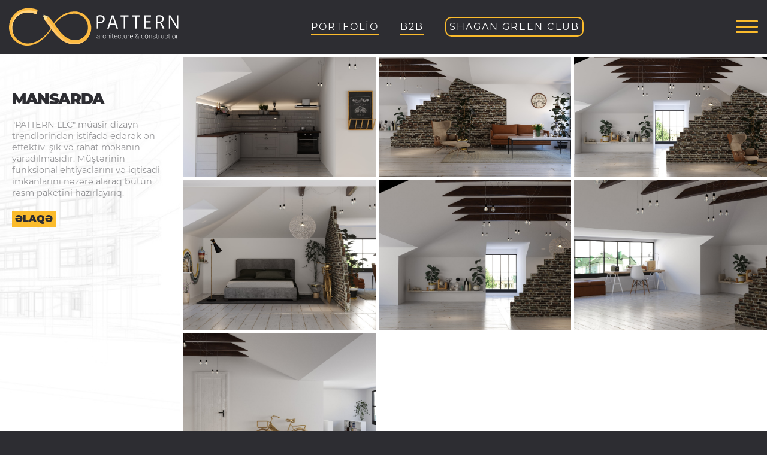

--- FILE ---
content_type: text/html; charset=UTF-8
request_url: https://pattern.az/portfolio/mansarda/
body_size: 8137
content:
<!doctype html>
<html lang="az">
<head>
<meta charset="UTF-8">
<meta name="viewport" content="width=device-width, initial-scale=1">
<link rel="profile" href="https://gmpg.org/xfn/11">
<meta name='robots' content='index, follow, max-image-preview:large, max-snippet:-1, max-video-preview:-1' />
<link rel="alternate" href="https://pattern.az/portfolio/mansarda/" hreflang="az" />
<link rel="alternate" href="https://pattern.az/en/portfolio/mansard/" hreflang="en" />
<link rel="alternate" href="https://pattern.az/ru/portfolio/mansarda-2/" hreflang="ru" />
<!-- This site is optimized with the Yoast SEO plugin v24.5 - https://yoast.com/wordpress/plugins/seo/ -->
<title>Mansarda - Pattern</title>
<link rel="canonical" href="https://pattern.az/portfolio/mansarda/" />
<meta property="og:locale" content="az_AZ" />
<meta property="og:locale:alternate" content="en_GB" />
<meta property="og:locale:alternate" content="ru_RU" />
<meta property="og:type" content="article" />
<meta property="og:title" content="Mansarda - Pattern" />
<meta property="og:url" content="https://pattern.az/portfolio/mansarda/" />
<meta property="og:site_name" content="Pattern" />
<meta property="og:image" content="https://pattern.az/wp-content/uploads/3.png" />
<meta property="og:image:width" content="467" />
<meta property="og:image:height" content="858" />
<meta property="og:image:type" content="image/png" />
<meta name="twitter:card" content="summary_large_image" />
<meta name="twitter:label1" content="Est. reading time" />
<meta name="twitter:data1" content="1 minute" />
<script type="application/ld+json" class="yoast-schema-graph">{"@context":"https://schema.org","@graph":[{"@type":"WebPage","@id":"https://pattern.az/portfolio/mansarda/","url":"https://pattern.az/portfolio/mansarda/","name":"Mansarda - Pattern","isPartOf":{"@id":"https://pattern.az/#website"},"primaryImageOfPage":{"@id":"https://pattern.az/portfolio/mansarda/#primaryimage"},"image":{"@id":"https://pattern.az/portfolio/mansarda/#primaryimage"},"thumbnailUrl":"https://pattern.az/wp-content/uploads/3.png","datePublished":"2021-06-20T23:34:08+00:00","breadcrumb":{"@id":"https://pattern.az/portfolio/mansarda/#breadcrumb"},"inLanguage":"az","potentialAction":[{"@type":"ReadAction","target":["https://pattern.az/portfolio/mansarda/"]}]},{"@type":"ImageObject","inLanguage":"az","@id":"https://pattern.az/portfolio/mansarda/#primaryimage","url":"https://pattern.az/wp-content/uploads/3.png","contentUrl":"https://pattern.az/wp-content/uploads/3.png","width":467,"height":858},{"@type":"BreadcrumbList","@id":"https://pattern.az/portfolio/mansarda/#breadcrumb","itemListElement":[{"@type":"ListItem","position":1,"name":"Главная страница","item":"https://pattern.az/"},{"@type":"ListItem","position":2,"name":"Mansarda"}]},{"@type":"WebSite","@id":"https://pattern.az/#website","url":"https://pattern.az/","name":"Pattern","description":"","potentialAction":[{"@type":"SearchAction","target":{"@type":"EntryPoint","urlTemplate":"https://pattern.az/?s={search_term_string}"},"query-input":{"@type":"PropertyValueSpecification","valueRequired":true,"valueName":"search_term_string"}}],"inLanguage":"az"}]}</script>
<!-- / Yoast SEO plugin. -->
<link rel="alternate" type="application/rss+xml" title="Pattern &raquo; Qidalandırıcısı" href="https://pattern.az/feed/" />
<link rel="alternate" type="application/rss+xml" title="Pattern &raquo; Şərh Qidalandırıcısı" href="https://pattern.az/comments/feed/" />
<style id='cf-frontend-style-inline-css'>
@font-face {
font-family: 'MontserratAZ';
font-weight: 400;
font-display: auto;
src: url('https://pattern.az/wp-content/uploads/montserrat-regular.otf') format('OpenType');
}
@font-face {
font-family: 'MontserratAZ';
font-weight: 500;
font-display: auto;
src: url('https://pattern.az/wp-content/uploads/montserrat-medium.otf') format('OpenType');
}
@font-face {
font-family: 'MontserratAZ';
font-weight: 600;
font-display: auto;
src: url('https://pattern.az/wp-content/uploads/montserrat-semibold.otf') format('OpenType');
}
@font-face {
font-family: 'MontserratAZ';
font-weight: 700;
font-display: auto;
src: url('https://pattern.az/wp-content/uploads/montserrat-bold.otf') format('OpenType');
}
@font-face {
font-family: 'MontserratAZ';
font-weight: 900;
font-display: auto;
src: url('https://pattern.az/wp-content/uploads/montserrat-black.otf') format('OpenType');
}
@font-face {
font-family: 'MontserratAZ';
font-weight: 100;
font-display: auto;
src: url('https://pattern.az/wp-content/uploads/montserrat-thin.otf') format('OpenType');
}
</style>
<link rel='stylesheet' id='wp-block-library-css' href='https://pattern.az/wp-includes/css/dist/block-library/style.min.css?ver=6.5.7' media='all' />
<style id='classic-theme-styles-inline-css'>
/*! This file is auto-generated */
.wp-block-button__link{color:#fff;background-color:#32373c;border-radius:9999px;box-shadow:none;text-decoration:none;padding:calc(.667em + 2px) calc(1.333em + 2px);font-size:1.125em}.wp-block-file__button{background:#32373c;color:#fff;text-decoration:none}
</style>
<style id='global-styles-inline-css'>
body{--wp--preset--color--black: #000000;--wp--preset--color--cyan-bluish-gray: #abb8c3;--wp--preset--color--white: #ffffff;--wp--preset--color--pale-pink: #f78da7;--wp--preset--color--vivid-red: #cf2e2e;--wp--preset--color--luminous-vivid-orange: #ff6900;--wp--preset--color--luminous-vivid-amber: #fcb900;--wp--preset--color--light-green-cyan: #7bdcb5;--wp--preset--color--vivid-green-cyan: #00d084;--wp--preset--color--pale-cyan-blue: #8ed1fc;--wp--preset--color--vivid-cyan-blue: #0693e3;--wp--preset--color--vivid-purple: #9b51e0;--wp--preset--gradient--vivid-cyan-blue-to-vivid-purple: linear-gradient(135deg,rgba(6,147,227,1) 0%,rgb(155,81,224) 100%);--wp--preset--gradient--light-green-cyan-to-vivid-green-cyan: linear-gradient(135deg,rgb(122,220,180) 0%,rgb(0,208,130) 100%);--wp--preset--gradient--luminous-vivid-amber-to-luminous-vivid-orange: linear-gradient(135deg,rgba(252,185,0,1) 0%,rgba(255,105,0,1) 100%);--wp--preset--gradient--luminous-vivid-orange-to-vivid-red: linear-gradient(135deg,rgba(255,105,0,1) 0%,rgb(207,46,46) 100%);--wp--preset--gradient--very-light-gray-to-cyan-bluish-gray: linear-gradient(135deg,rgb(238,238,238) 0%,rgb(169,184,195) 100%);--wp--preset--gradient--cool-to-warm-spectrum: linear-gradient(135deg,rgb(74,234,220) 0%,rgb(151,120,209) 20%,rgb(207,42,186) 40%,rgb(238,44,130) 60%,rgb(251,105,98) 80%,rgb(254,248,76) 100%);--wp--preset--gradient--blush-light-purple: linear-gradient(135deg,rgb(255,206,236) 0%,rgb(152,150,240) 100%);--wp--preset--gradient--blush-bordeaux: linear-gradient(135deg,rgb(254,205,165) 0%,rgb(254,45,45) 50%,rgb(107,0,62) 100%);--wp--preset--gradient--luminous-dusk: linear-gradient(135deg,rgb(255,203,112) 0%,rgb(199,81,192) 50%,rgb(65,88,208) 100%);--wp--preset--gradient--pale-ocean: linear-gradient(135deg,rgb(255,245,203) 0%,rgb(182,227,212) 50%,rgb(51,167,181) 100%);--wp--preset--gradient--electric-grass: linear-gradient(135deg,rgb(202,248,128) 0%,rgb(113,206,126) 100%);--wp--preset--gradient--midnight: linear-gradient(135deg,rgb(2,3,129) 0%,rgb(40,116,252) 100%);--wp--preset--font-size--small: 13px;--wp--preset--font-size--medium: 20px;--wp--preset--font-size--large: 36px;--wp--preset--font-size--x-large: 42px;--wp--preset--spacing--20: 0.44rem;--wp--preset--spacing--30: 0.67rem;--wp--preset--spacing--40: 1rem;--wp--preset--spacing--50: 1.5rem;--wp--preset--spacing--60: 2.25rem;--wp--preset--spacing--70: 3.38rem;--wp--preset--spacing--80: 5.06rem;--wp--preset--shadow--natural: 6px 6px 9px rgba(0, 0, 0, 0.2);--wp--preset--shadow--deep: 12px 12px 50px rgba(0, 0, 0, 0.4);--wp--preset--shadow--sharp: 6px 6px 0px rgba(0, 0, 0, 0.2);--wp--preset--shadow--outlined: 6px 6px 0px -3px rgba(255, 255, 255, 1), 6px 6px rgba(0, 0, 0, 1);--wp--preset--shadow--crisp: 6px 6px 0px rgba(0, 0, 0, 1);}:where(.is-layout-flex){gap: 0.5em;}:where(.is-layout-grid){gap: 0.5em;}body .is-layout-flex{display: flex;}body .is-layout-flex{flex-wrap: wrap;align-items: center;}body .is-layout-flex > *{margin: 0;}body .is-layout-grid{display: grid;}body .is-layout-grid > *{margin: 0;}:where(.wp-block-columns.is-layout-flex){gap: 2em;}:where(.wp-block-columns.is-layout-grid){gap: 2em;}:where(.wp-block-post-template.is-layout-flex){gap: 1.25em;}:where(.wp-block-post-template.is-layout-grid){gap: 1.25em;}.has-black-color{color: var(--wp--preset--color--black) !important;}.has-cyan-bluish-gray-color{color: var(--wp--preset--color--cyan-bluish-gray) !important;}.has-white-color{color: var(--wp--preset--color--white) !important;}.has-pale-pink-color{color: var(--wp--preset--color--pale-pink) !important;}.has-vivid-red-color{color: var(--wp--preset--color--vivid-red) !important;}.has-luminous-vivid-orange-color{color: var(--wp--preset--color--luminous-vivid-orange) !important;}.has-luminous-vivid-amber-color{color: var(--wp--preset--color--luminous-vivid-amber) !important;}.has-light-green-cyan-color{color: var(--wp--preset--color--light-green-cyan) !important;}.has-vivid-green-cyan-color{color: var(--wp--preset--color--vivid-green-cyan) !important;}.has-pale-cyan-blue-color{color: var(--wp--preset--color--pale-cyan-blue) !important;}.has-vivid-cyan-blue-color{color: var(--wp--preset--color--vivid-cyan-blue) !important;}.has-vivid-purple-color{color: var(--wp--preset--color--vivid-purple) !important;}.has-black-background-color{background-color: var(--wp--preset--color--black) !important;}.has-cyan-bluish-gray-background-color{background-color: var(--wp--preset--color--cyan-bluish-gray) !important;}.has-white-background-color{background-color: var(--wp--preset--color--white) !important;}.has-pale-pink-background-color{background-color: var(--wp--preset--color--pale-pink) !important;}.has-vivid-red-background-color{background-color: var(--wp--preset--color--vivid-red) !important;}.has-luminous-vivid-orange-background-color{background-color: var(--wp--preset--color--luminous-vivid-orange) !important;}.has-luminous-vivid-amber-background-color{background-color: var(--wp--preset--color--luminous-vivid-amber) !important;}.has-light-green-cyan-background-color{background-color: var(--wp--preset--color--light-green-cyan) !important;}.has-vivid-green-cyan-background-color{background-color: var(--wp--preset--color--vivid-green-cyan) !important;}.has-pale-cyan-blue-background-color{background-color: var(--wp--preset--color--pale-cyan-blue) !important;}.has-vivid-cyan-blue-background-color{background-color: var(--wp--preset--color--vivid-cyan-blue) !important;}.has-vivid-purple-background-color{background-color: var(--wp--preset--color--vivid-purple) !important;}.has-black-border-color{border-color: var(--wp--preset--color--black) !important;}.has-cyan-bluish-gray-border-color{border-color: var(--wp--preset--color--cyan-bluish-gray) !important;}.has-white-border-color{border-color: var(--wp--preset--color--white) !important;}.has-pale-pink-border-color{border-color: var(--wp--preset--color--pale-pink) !important;}.has-vivid-red-border-color{border-color: var(--wp--preset--color--vivid-red) !important;}.has-luminous-vivid-orange-border-color{border-color: var(--wp--preset--color--luminous-vivid-orange) !important;}.has-luminous-vivid-amber-border-color{border-color: var(--wp--preset--color--luminous-vivid-amber) !important;}.has-light-green-cyan-border-color{border-color: var(--wp--preset--color--light-green-cyan) !important;}.has-vivid-green-cyan-border-color{border-color: var(--wp--preset--color--vivid-green-cyan) !important;}.has-pale-cyan-blue-border-color{border-color: var(--wp--preset--color--pale-cyan-blue) !important;}.has-vivid-cyan-blue-border-color{border-color: var(--wp--preset--color--vivid-cyan-blue) !important;}.has-vivid-purple-border-color{border-color: var(--wp--preset--color--vivid-purple) !important;}.has-vivid-cyan-blue-to-vivid-purple-gradient-background{background: var(--wp--preset--gradient--vivid-cyan-blue-to-vivid-purple) !important;}.has-light-green-cyan-to-vivid-green-cyan-gradient-background{background: var(--wp--preset--gradient--light-green-cyan-to-vivid-green-cyan) !important;}.has-luminous-vivid-amber-to-luminous-vivid-orange-gradient-background{background: var(--wp--preset--gradient--luminous-vivid-amber-to-luminous-vivid-orange) !important;}.has-luminous-vivid-orange-to-vivid-red-gradient-background{background: var(--wp--preset--gradient--luminous-vivid-orange-to-vivid-red) !important;}.has-very-light-gray-to-cyan-bluish-gray-gradient-background{background: var(--wp--preset--gradient--very-light-gray-to-cyan-bluish-gray) !important;}.has-cool-to-warm-spectrum-gradient-background{background: var(--wp--preset--gradient--cool-to-warm-spectrum) !important;}.has-blush-light-purple-gradient-background{background: var(--wp--preset--gradient--blush-light-purple) !important;}.has-blush-bordeaux-gradient-background{background: var(--wp--preset--gradient--blush-bordeaux) !important;}.has-luminous-dusk-gradient-background{background: var(--wp--preset--gradient--luminous-dusk) !important;}.has-pale-ocean-gradient-background{background: var(--wp--preset--gradient--pale-ocean) !important;}.has-electric-grass-gradient-background{background: var(--wp--preset--gradient--electric-grass) !important;}.has-midnight-gradient-background{background: var(--wp--preset--gradient--midnight) !important;}.has-small-font-size{font-size: var(--wp--preset--font-size--small) !important;}.has-medium-font-size{font-size: var(--wp--preset--font-size--medium) !important;}.has-large-font-size{font-size: var(--wp--preset--font-size--large) !important;}.has-x-large-font-size{font-size: var(--wp--preset--font-size--x-large) !important;}
.wp-block-navigation a:where(:not(.wp-element-button)){color: inherit;}
:where(.wp-block-post-template.is-layout-flex){gap: 1.25em;}:where(.wp-block-post-template.is-layout-grid){gap: 1.25em;}
:where(.wp-block-columns.is-layout-flex){gap: 2em;}:where(.wp-block-columns.is-layout-grid){gap: 2em;}
.wp-block-pullquote{font-size: 1.5em;line-height: 1.6;}
</style>
<link rel='stylesheet' id='contact-form-7-css' href='https://pattern.az/wp-content/plugins/contact-form-7/includes/css/styles.css?ver=5.9.8' media='all' />
<link rel='stylesheet' id='pattern-bootstrap-grid-css' href='https://pattern.az/wp-content/themes/pattern/assets/css/bootstrap-grid.min.css?ver=6.5.7' media='all' />
<link rel='stylesheet' id='pattern-normalize-css' href='https://pattern.az/wp-content/themes/pattern/assets/css/normalize.css?ver=6.5.7' media='all' />
<link rel='stylesheet' id='pattern-swiper-bundle-css' href='https://pattern.az/wp-content/themes/pattern/assets/css/swiper-bundle.css?ver=6.5.7' media='all' />
<link rel='stylesheet' id='pattern-aos-css' href='https://pattern.az/wp-content/themes/pattern/assets/css/aos.css?ver=6.5.7' media='all' />
<link rel='stylesheet' id='font-awesome-css' href='https://pattern.az/wp-content/themes/pattern/assets/font-awesome/css/font-awesome.min.css?ver=6.5.7' media='all' />
<link rel='stylesheet' id='lg-css' href='https://pattern.az/wp-content/themes/pattern/assets/lightgallery/css/lightgallery.min.css?ver=6.5.7' media='all' />
<link rel='stylesheet' id='lg-transitions-css' href='https://pattern.az/wp-content/themes/pattern/assets/lightgallery/css/lg-transitions.min.css?ver=6.5.7' media='all' />
<link rel='stylesheet' id='pattern-style-css' href='https://pattern.az/wp-content/themes/pattern/assets/css/style.css?ver=6.5.7' media='all' />
<link rel="https://api.w.org/" href="https://pattern.az/wp-json/" /><link rel="EditURI" type="application/rsd+xml" title="RSD" href="https://pattern.az/xmlrpc.php?rsd" />
<meta name="generator" content="WordPress 6.5.7" />
<link rel='shortlink' href='https://pattern.az/?p=1156' />
<link rel="alternate" type="application/json+oembed" href="https://pattern.az/wp-json/oembed/1.0/embed?url=https%3A%2F%2Fpattern.az%2Fportfolio%2Fmansarda%2F" />
<link rel="alternate" type="text/xml+oembed" href="https://pattern.az/wp-json/oembed/1.0/embed?url=https%3A%2F%2Fpattern.az%2Fportfolio%2Fmansarda%2F&#038;format=xml" />
<meta name="yandex-verification" content="0e152fbcf0c642dd" /><link rel="icon" href="https://pattern.az/wp-content/uploads/cropped-favicon-32x32.png" sizes="32x32" />
<link rel="icon" href="https://pattern.az/wp-content/uploads/cropped-favicon-192x192.png" sizes="192x192" />
<link rel="apple-touch-icon" href="https://pattern.az/wp-content/uploads/cropped-favicon-180x180.png" />
<meta name="msapplication-TileImage" content="https://pattern.az/wp-content/uploads/cropped-favicon-270x270.png" />
<!-- Global site tag (gtag.js) - Google Analytics -->
<script async src="https://www.googletagmanager.com/gtag/js?id=UA-194275098-1"></script>
<script>
window.dataLayer = window.dataLayer || [];
function gtag(){dataLayer.push(arguments);}
gtag('js', new Date());
gtag('config', 'UA-194275098-1');
</script>
</head>
<body class="portfolio-template-default single single-portfolio postid-1156 az">
<div id="main">
<header>
<div class="container-fluid">
<div class="row">
<div class="col-md-4 col-6 logo d-flex justify-content-start align-items-center">
<a href="https://pattern.az">
<img src="https://pattern.az/wp-content/themes/pattern/assets/img/logo.svg" alt="">
</a>
</div>
<div class="col-md-6 top-nav">
<div class="menu-yuxaridaki-menu-container"><ul class="top-menu"><li id="menu-item-518" class="menu-item menu-item-type-post_type menu-item-object-page menu-item-518"><a href="https://pattern.az/portfolio-az/">PORTFOLİO</a></li>
<li id="menu-item-517" class="menu-item menu-item-type-post_type menu-item-object-page menu-item-517"><a href="https://pattern.az/b2b-az/">B2B</a></li>
<li id="menu-item-1354" class="menu-item menu-item-type-post_type menu-item-object-page menu-item-1354"><a href="https://pattern.az/shagan/">Shagan Green Club</a></li>
</ul></div>        </div>
<div class="col-md-2 col-6">
<div class="burger d-flex justify-content-center align-items-end flex-column">
<div></div>
<div></div>
<div></div>
</div>
</div>
</div>
</div>
<nav id="sidenav" class="sidenav">
<div class="menu-esas-menu-container"><ul class="nav-links primary-menu"><li id="menu-item-511" class="menu-item menu-item-type-post_type menu-item-object-page menu-item-home menu-item-511"><a href="https://pattern.az/">Əsas səhifə</a></li>
<li id="menu-item-1352" class="menu-item menu-item-type-post_type menu-item-object-page menu-item-1352"><a href="https://pattern.az/shagan/">Shagan Green Club</a></li>
<li id="menu-item-516" class="menu-item menu-item-type-post_type menu-item-object-page menu-item-516"><a href="https://pattern.az/haqqimizda/">HAQQIMIZDA</a></li>
<li id="menu-item-515" class="menu-item menu-item-type-post_type menu-item-object-page menu-item-515"><a href="https://pattern.az/portfolio-az/">PORTFOLİO</a></li>
<li id="menu-item-514" class="menu-item menu-item-type-post_type menu-item-object-page menu-item-514"><a href="https://pattern.az/animasiya/">ANİMASİYA</a></li>
<li id="menu-item-513" class="menu-item menu-item-type-post_type menu-item-object-page menu-item-513"><a href="https://pattern.az/xidmetler/">XİDMƏTLƏR</a></li>
<li id="menu-item-512" class="menu-item menu-item-type-post_type menu-item-object-page menu-item-512"><a href="https://pattern.az/elaqe/">ƏLAQƏ</a></li>
</ul></div>
<ul class="lang-links d-flex">
<li class="lang-item lang-item-12 lang-item-az current-lang lang-item-first"><a  lang="az" hreflang="az" href="https://pattern.az/portfolio/mansarda/">az</a></li>
<li class="lang-item lang-item-4 lang-item-en"><a  lang="en-GB" hreflang="en-GB" href="https://pattern.az/en/portfolio/mansard/">en</a></li>
<li class="lang-item lang-item-7 lang-item-ru"><a  lang="ru-RU" hreflang="ru-RU" href="https://pattern.az/ru/portfolio/mansarda-2/">ru</a></li>
</ul>
<ul class="soc-links d-flex">
<li>
<a href="https://www.facebook.com/pattern.ad" target="_blank">
<i class="fa fa-facebook" aria-hidden="true"></i>
</a>
</li>
<li>
<a href="https://www.instagram.com/pattern.ad" target="_blank">
<i class="fa fa-instagram" aria-hidden="true"></i>
</a>
</li>
<li>
</li>
<li>
<a href="https://www.linkedin.com/company/patternmmc" target="_blank">
<i class="fa fa-linkedin" aria-hidden="true"></i>
</a>
</li>
<li>
</li>
<li>
<a href="https://www.youtube.com/channel/UCsN2sCltOtLcAfagvrVO1og/videos" target="_blank">
<i class="fa fa-youtube-play" aria-hidden="true"></i>
</a>
</li>
</ul>
<p class="follow">BİZİ İZLƏYİN</p>
</nav>
</header>
<section class="gallery sidebar-page">
<div class="container-fluid">
<div class="row">
<div class="wrapper">
<div class="sidebar">
<h1>Mansarda</h1>
<div class="text">
"PATTERN LLC" müasir dizayn trendlərindən istifadə edərək ən effektiv, şık və rahat məkanın yaradılmasıdır. Müştərinin funksional ehtiyaclarını və iqtisadi imkanlarını nəzərə alaraq bütün rəsm paketini hazırlayırıq.          </div>
<div id="custom_html-4" class="widget_text widget widget_custom_html"><div class="textwidget custom-html-widget"><!--<div class="get-consultation">
<span>Ödənişsiz</span> məsləhət <br>almaq istəyirsiniz? 
</div>-->
<a class="contact-us">Əlaqə</a>
</div></div>
</div>
<div class="gallery-list content">
<a href="https://pattern.az/wp-content/uploads/yyy_interactive-lightmix0004-min.jpg">
<img src="https://pattern.az/wp-content/uploads/yyy_interactive-lightmix0004-min.jpg" alt="" style="width: 100%; height: 100%; object-fit: cover;">
</a>
<a href="https://pattern.az/wp-content/uploads/yyy_interactive-lightmix0003-min.jpg">
<img src="https://pattern.az/wp-content/uploads/yyy_interactive-lightmix0003-min.jpg" alt="" style="width: 100%; height: 100%; object-fit: cover;">
</a>
<a href="https://pattern.az/wp-content/uploads/yyy_interactive-lightmix0002-min.jpg">
<img src="https://pattern.az/wp-content/uploads/yyy_interactive-lightmix0002-min.jpg" alt="" style="width: 100%; height: 100%; object-fit: cover;">
</a>
<a href="https://pattern.az/wp-content/uploads/yyy_interactive-lightmix0000-min.jpg">
<img src="https://pattern.az/wp-content/uploads/yyy_interactive-lightmix0000-min.jpg" alt="" style="width: 100%; height: 100%; object-fit: cover;">
</a>
<a href="https://pattern.az/wp-content/uploads/55_interactive-lightmix0007-min.jpg">
<img src="https://pattern.az/wp-content/uploads/55_interactive-lightmix0007-min.jpg" alt="" style="width: 100%; height: 100%; object-fit: cover;">
</a>
<a href="https://pattern.az/wp-content/uploads/55_interactive-lightmix0006-min.jpg">
<img src="https://pattern.az/wp-content/uploads/55_interactive-lightmix0006-min.jpg" alt="" style="width: 100%; height: 100%; object-fit: cover;">
</a>
<a href="https://pattern.az/wp-content/uploads/55_interactive-lightmix0005-min.jpg">
<img src="https://pattern.az/wp-content/uploads/55_interactive-lightmix0005-min.jpg" alt="" style="width: 100%; height: 100%; object-fit: cover;">
</a>
</div>
</div>
</div>
</div>
</section>
<!-- Left Sidebar for Modal -->
<div class="pattern-modal">
<div class="content">
<span class="close">&times;</span>
<div id="text-11" class="widget widget_text">			<div class="textwidget">
<div class="wpcf7 no-js" id="wpcf7-f601-o1" lang="en-US" dir="ltr">
<div class="screen-reader-response"><p role="status" aria-live="polite" aria-atomic="true"></p> <ul></ul></div>
<form action="/portfolio/mansarda/#wpcf7-f601-o1" method="post" class="wpcf7-form init" aria-label="Contact form" novalidate="novalidate" data-status="init">
<div style="display: none;">
<input type="hidden" name="_wpcf7" value="601" />
<input type="hidden" name="_wpcf7_version" value="5.9.8" />
<input type="hidden" name="_wpcf7_locale" value="en_US" />
<input type="hidden" name="_wpcf7_unit_tag" value="wpcf7-f601-o1" />
<input type="hidden" name="_wpcf7_container_post" value="0" />
<input type="hidden" name="_wpcf7_posted_data_hash" value="" />
<input type="hidden" name="_wpcf7_recaptcha_response" value="" />
</div>
<p><span id="wpcf7-6976d970cd681-wrapper" class="wpcf7-form-control-wrap honeypot-833-wrap" style="display:none !important; visibility:hidden !important;"><label for="wpcf7-6976d970cd681-field" class="hp-message">Please leave this field empty.</label><input id="wpcf7-6976d970cd681-field"  class="wpcf7-form-control wpcf7-text" type="text" name="honeypot-833" value="" size="40" tabindex="-1" autocomplete="new-password" /></span>
</p>
<div class="row">
<div class="col-12">
<h3>Sualınız var? Biz Sizə zəng edərik!
</h3>
</div>
<div class="col-12">
<p><span class="wpcf7-form-control-wrap" data-name="your-name"><input size="40" maxlength="400" class="wpcf7-form-control wpcf7-text wpcf7-validates-as-required" aria-required="true" aria-invalid="false" placeholder="Ad *" value="" type="text" name="your-name" /></span>
</p>
</div>
<div class="col-12">
<p><span class="wpcf7-form-control-wrap" data-name="your-phone"><input size="40" maxlength="400" class="wpcf7-form-control wpcf7-text wpcf7-validates-as-required" aria-required="true" aria-invalid="false" placeholder="Əlaqə nömrəsi *" value="" type="text" name="your-phone" /></span>
</p>
</div>
<div class="col-12">
<input class="wpcf7-form-control wpcf7-hidden your-url" value="" type="hidden" name="your-url" />
</div>
<div class="col-12">
<p><input class="wpcf7-form-control wpcf7-submit has-spinner" type="submit" value="GÖNDƏR" />
</p>
</div>
</div><div class="wpcf7-response-output" aria-hidden="true"></div>
</form>
</div>
</div>
</div>  </div>
</div>
<script>
document.addEventListener('DOMContentLoaded', ()=>{
lightGallery(document.querySelector('.gallery-list'), {
thumbnail: true,
toggleThumb: false,
download: false
});
})
</script>

<section class="footer">
<div class="container">
<div class="row">
<div class="col-md-6">
<div class="about">
<div id="text-8" class="widget widget_text"><h2 class="widgettitle">Pattern LLC – sonsuz ideyaların məkanı</h2>
<div class="textwidget"></div>
</div>          </div>
</div>
<div class="col-md-6">
<div class="callback">
<div id="text-9" class="widget widget_text">			<div class="textwidget">
<div class="wpcf7 no-js" id="wpcf7-f599-o2" lang="en-US" dir="ltr">
<div class="screen-reader-response"><p role="status" aria-live="polite" aria-atomic="true"></p> <ul></ul></div>
<form action="/portfolio/mansarda/#wpcf7-f599-o2" method="post" class="wpcf7-form init" aria-label="Contact form" novalidate="novalidate" data-status="init">
<div style="display: none;">
<input type="hidden" name="_wpcf7" value="599" />
<input type="hidden" name="_wpcf7_version" value="5.9.8" />
<input type="hidden" name="_wpcf7_locale" value="en_US" />
<input type="hidden" name="_wpcf7_unit_tag" value="wpcf7-f599-o2" />
<input type="hidden" name="_wpcf7_container_post" value="0" />
<input type="hidden" name="_wpcf7_posted_data_hash" value="" />
<input type="hidden" name="_wpcf7_recaptcha_response" value="" />
</div>
<p><span id="wpcf7-6976d970d1745-wrapper" class="wpcf7-form-control-wrap honeypot-275-wrap" style="display:none !important; visibility:hidden !important;"><label for="wpcf7-6976d970d1745-field" class="hp-message">Please leave this field empty.</label><input id="wpcf7-6976d970d1745-field"  class="wpcf7-form-control wpcf7-text" type="text" name="honeypot-275" value="" size="40" tabindex="-1" autocomplete="new-password" /></span>
</p>
<div class="callback-form">
<div class="row">
<div class="col-12">
<p><small>Ödənişsiz məsləhət almaq üçün nömrənizi qeyd edin, biz sizinlə əlaqə saxlayaq.</small>
</p>
</div>
<div class="col-md-8">
<p><span class="wpcf7-form-control-wrap" data-name="tel-774"><input size="40" maxlength="400" class="wpcf7-form-control wpcf7-tel wpcf7-validates-as-required wpcf7-text wpcf7-validates-as-tel" aria-required="true" aria-invalid="false" placeholder="+994 ** *** ** **" value="" type="tel" name="tel-774" /></span>
</p>
</div>
<div class="col-md-4">
<p><input class="wpcf7-form-control wpcf7-submit has-spinner" type="submit" value="GÖNDƏR" />
</p>
</div>
</div>
</div><div class="wpcf7-response-output" aria-hidden="true"></div>
</form>
</div>
</div>
</div>          </div>
<div class="phone-mail d-flex justify-content-between align-items-center">
<a href="tel:+994 (50) 500 0266">
<i class="fa fa-volume-control-phone" aria-hidden="true"></i> 
+994 (50) 500 0266            </a>
<a href="mailto:info@pattern.az">
<i class="fa fa-envelope-o" aria-hidden="true"></i> 
info@pattern.az            </a>
</div>
</div>
</div>
</div>
</section>
<section class="copyright">
<div class="container">
<div class="row">
<div class="col-md-6">
<div id="text-14" class="widget widget_text">			<div class="textwidget"><p>© PATTERN LLC 2015 &#8211; 2022 / BÜTÜN HÜQUQLAR QORUNUR</p>
</div>
</div>        </div>
<div class="col-md-6 social">
<a href="https://www.facebook.com/pattern.ad" target="_blank">
<i class="fa fa-facebook" aria-hidden="true"></i>
</a>
<a href="https://www.instagram.com/pattern.ad" target="_blank">
<i class="fa fa-instagram" aria-hidden="true"></i>
</a>
<a href="https://www.linkedin.com/company/patternmmc" target="_blank">
<i class="fa fa-linkedin" aria-hidden="true"></i>
</a>
<a href="https://www.youtube.com/channel/UCsN2sCltOtLcAfagvrVO1og/videos" target="_blank">
<i class="fa fa-youtube-play" aria-hidden="true"></i>
</a>
<span class="follow">BİZİ İZLƏYİN</span>
</div>
</div>
</div>
</section>
</div><!-- #main -->
<script src="//code.jivosite.com/widget/rFjNGs4PF6" async></script>
<style>
.grecaptcha-badge { 
visibility: hidden;
}
.sidenav ul.nav-links li a {
font-weight: 700;
}
section.number .big-number .digit {
font-size: 130px;
margin-bottom: -20px;
}
@media (max-width: 768px) {
section.number .big-number .digit {
font-size: 90px;
margin-bottom: 0px;
}
}
</style><script src="https://pattern.az/wp-includes/js/dist/vendor/wp-polyfill-inert.min.js?ver=3.1.2" id="wp-polyfill-inert-js"></script>
<script src="https://pattern.az/wp-includes/js/dist/vendor/regenerator-runtime.min.js?ver=0.14.0" id="regenerator-runtime-js"></script>
<script src="https://pattern.az/wp-includes/js/dist/vendor/wp-polyfill.min.js?ver=3.15.0" id="wp-polyfill-js"></script>
<script src="https://pattern.az/wp-includes/js/dist/hooks.min.js?ver=2810c76e705dd1a53b18" id="wp-hooks-js"></script>
<script src="https://pattern.az/wp-includes/js/dist/i18n.min.js?ver=5e580eb46a90c2b997e6" id="wp-i18n-js"></script>
<script id="wp-i18n-js-after">
wp.i18n.setLocaleData( { 'text direction\u0004ltr': [ 'ltr' ] } );
</script>
<script src="https://pattern.az/wp-content/plugins/contact-form-7/includes/swv/js/index.js?ver=5.9.8" id="swv-js"></script>
<script id="contact-form-7-js-extra">
var wpcf7 = {"api":{"root":"https:\/\/pattern.az\/wp-json\/","namespace":"contact-form-7\/v1"}};
</script>
<script src="https://pattern.az/wp-content/plugins/contact-form-7/includes/js/index.js?ver=5.9.8" id="contact-form-7-js"></script>
<script src="https://pattern.az/wp-content/themes/pattern/assets/lightgallery/js/lightgallery.min.js?ver=6.5.7" id="lg-script-js"></script>
<script src="https://pattern.az/wp-content/themes/pattern/assets/lightgallery/js/lg-video.min.js?ver=6.5.7" id="lg-video-js"></script>
<script src="https://pattern.az/wp-content/themes/pattern/assets/lightgallery/js/lg-thumbnail.min.js?ver=6.5.7" id="lg-thumbnail-js"></script>
<script src="https://pattern.az/wp-content/themes/pattern/assets/lightgallery/js/lg-zoom.min.js?ver=6.5.7" id="lg-zoom-js"></script>
<script src="https://pattern.az/wp-content/themes/pattern/assets/js/swiper-bundle.js?ver=6.5.7" id="swiper-bundle-js"></script>
<script src="https://pattern.az/wp-content/themes/pattern/assets/js/aos.js?ver=6.5.7" id="aos-js"></script>
<script src="https://pattern.az/wp-content/themes/pattern/assets/js/map.js?ver=6.5.7" id="pattern-map-js"></script>
<script src="https://pattern.az/wp-content/themes/pattern/assets/js/script.js?ver=6.5.7" id="pattern-script-js"></script>
<script src="https://pattern.az/wp-content/themes/pattern/js/navigation.js?ver=1.0.0" id="pattern-navigation-js"></script>
<script src="https://www.google.com/recaptcha/api.js?render=6LcanOQpAAAAAHsk7aao4XDf-yRnLKhz-VQBKorf&amp;ver=3.0" id="google-recaptcha-js"></script>
<script id="wpcf7-recaptcha-js-extra">
var wpcf7_recaptcha = {"sitekey":"6LcanOQpAAAAAHsk7aao4XDf-yRnLKhz-VQBKorf","actions":{"homepage":"homepage","contactform":"contactform"}};
</script>
<script src="https://pattern.az/wp-content/plugins/contact-form-7/modules/recaptcha/index.js?ver=5.9.8" id="wpcf7-recaptcha-js"></script>
<script>
(function() {
var expirationDate = new Date();
expirationDate.setTime( expirationDate.getTime() + 31536000 * 1000 );
document.cookie = "pll_language=az; expires=" + expirationDate.toUTCString() + "; path=/; secure; SameSite=Lax";
}());
</script>
</body>
</html><!-- WP Fastest Cache file was created in 0.413 seconds, on 26.01.2026 @ 07:03 --><!-- need to refresh to see cached version -->

--- FILE ---
content_type: text/html; charset=utf-8
request_url: https://www.google.com/recaptcha/api2/anchor?ar=1&k=6LcanOQpAAAAAHsk7aao4XDf-yRnLKhz-VQBKorf&co=aHR0cHM6Ly9wYXR0ZXJuLmF6OjQ0Mw..&hl=en&v=PoyoqOPhxBO7pBk68S4YbpHZ&size=invisible&anchor-ms=20000&execute-ms=30000&cb=64exu2dig4r
body_size: 48730
content:
<!DOCTYPE HTML><html dir="ltr" lang="en"><head><meta http-equiv="Content-Type" content="text/html; charset=UTF-8">
<meta http-equiv="X-UA-Compatible" content="IE=edge">
<title>reCAPTCHA</title>
<style type="text/css">
/* cyrillic-ext */
@font-face {
  font-family: 'Roboto';
  font-style: normal;
  font-weight: 400;
  font-stretch: 100%;
  src: url(//fonts.gstatic.com/s/roboto/v48/KFO7CnqEu92Fr1ME7kSn66aGLdTylUAMa3GUBHMdazTgWw.woff2) format('woff2');
  unicode-range: U+0460-052F, U+1C80-1C8A, U+20B4, U+2DE0-2DFF, U+A640-A69F, U+FE2E-FE2F;
}
/* cyrillic */
@font-face {
  font-family: 'Roboto';
  font-style: normal;
  font-weight: 400;
  font-stretch: 100%;
  src: url(//fonts.gstatic.com/s/roboto/v48/KFO7CnqEu92Fr1ME7kSn66aGLdTylUAMa3iUBHMdazTgWw.woff2) format('woff2');
  unicode-range: U+0301, U+0400-045F, U+0490-0491, U+04B0-04B1, U+2116;
}
/* greek-ext */
@font-face {
  font-family: 'Roboto';
  font-style: normal;
  font-weight: 400;
  font-stretch: 100%;
  src: url(//fonts.gstatic.com/s/roboto/v48/KFO7CnqEu92Fr1ME7kSn66aGLdTylUAMa3CUBHMdazTgWw.woff2) format('woff2');
  unicode-range: U+1F00-1FFF;
}
/* greek */
@font-face {
  font-family: 'Roboto';
  font-style: normal;
  font-weight: 400;
  font-stretch: 100%;
  src: url(//fonts.gstatic.com/s/roboto/v48/KFO7CnqEu92Fr1ME7kSn66aGLdTylUAMa3-UBHMdazTgWw.woff2) format('woff2');
  unicode-range: U+0370-0377, U+037A-037F, U+0384-038A, U+038C, U+038E-03A1, U+03A3-03FF;
}
/* math */
@font-face {
  font-family: 'Roboto';
  font-style: normal;
  font-weight: 400;
  font-stretch: 100%;
  src: url(//fonts.gstatic.com/s/roboto/v48/KFO7CnqEu92Fr1ME7kSn66aGLdTylUAMawCUBHMdazTgWw.woff2) format('woff2');
  unicode-range: U+0302-0303, U+0305, U+0307-0308, U+0310, U+0312, U+0315, U+031A, U+0326-0327, U+032C, U+032F-0330, U+0332-0333, U+0338, U+033A, U+0346, U+034D, U+0391-03A1, U+03A3-03A9, U+03B1-03C9, U+03D1, U+03D5-03D6, U+03F0-03F1, U+03F4-03F5, U+2016-2017, U+2034-2038, U+203C, U+2040, U+2043, U+2047, U+2050, U+2057, U+205F, U+2070-2071, U+2074-208E, U+2090-209C, U+20D0-20DC, U+20E1, U+20E5-20EF, U+2100-2112, U+2114-2115, U+2117-2121, U+2123-214F, U+2190, U+2192, U+2194-21AE, U+21B0-21E5, U+21F1-21F2, U+21F4-2211, U+2213-2214, U+2216-22FF, U+2308-230B, U+2310, U+2319, U+231C-2321, U+2336-237A, U+237C, U+2395, U+239B-23B7, U+23D0, U+23DC-23E1, U+2474-2475, U+25AF, U+25B3, U+25B7, U+25BD, U+25C1, U+25CA, U+25CC, U+25FB, U+266D-266F, U+27C0-27FF, U+2900-2AFF, U+2B0E-2B11, U+2B30-2B4C, U+2BFE, U+3030, U+FF5B, U+FF5D, U+1D400-1D7FF, U+1EE00-1EEFF;
}
/* symbols */
@font-face {
  font-family: 'Roboto';
  font-style: normal;
  font-weight: 400;
  font-stretch: 100%;
  src: url(//fonts.gstatic.com/s/roboto/v48/KFO7CnqEu92Fr1ME7kSn66aGLdTylUAMaxKUBHMdazTgWw.woff2) format('woff2');
  unicode-range: U+0001-000C, U+000E-001F, U+007F-009F, U+20DD-20E0, U+20E2-20E4, U+2150-218F, U+2190, U+2192, U+2194-2199, U+21AF, U+21E6-21F0, U+21F3, U+2218-2219, U+2299, U+22C4-22C6, U+2300-243F, U+2440-244A, U+2460-24FF, U+25A0-27BF, U+2800-28FF, U+2921-2922, U+2981, U+29BF, U+29EB, U+2B00-2BFF, U+4DC0-4DFF, U+FFF9-FFFB, U+10140-1018E, U+10190-1019C, U+101A0, U+101D0-101FD, U+102E0-102FB, U+10E60-10E7E, U+1D2C0-1D2D3, U+1D2E0-1D37F, U+1F000-1F0FF, U+1F100-1F1AD, U+1F1E6-1F1FF, U+1F30D-1F30F, U+1F315, U+1F31C, U+1F31E, U+1F320-1F32C, U+1F336, U+1F378, U+1F37D, U+1F382, U+1F393-1F39F, U+1F3A7-1F3A8, U+1F3AC-1F3AF, U+1F3C2, U+1F3C4-1F3C6, U+1F3CA-1F3CE, U+1F3D4-1F3E0, U+1F3ED, U+1F3F1-1F3F3, U+1F3F5-1F3F7, U+1F408, U+1F415, U+1F41F, U+1F426, U+1F43F, U+1F441-1F442, U+1F444, U+1F446-1F449, U+1F44C-1F44E, U+1F453, U+1F46A, U+1F47D, U+1F4A3, U+1F4B0, U+1F4B3, U+1F4B9, U+1F4BB, U+1F4BF, U+1F4C8-1F4CB, U+1F4D6, U+1F4DA, U+1F4DF, U+1F4E3-1F4E6, U+1F4EA-1F4ED, U+1F4F7, U+1F4F9-1F4FB, U+1F4FD-1F4FE, U+1F503, U+1F507-1F50B, U+1F50D, U+1F512-1F513, U+1F53E-1F54A, U+1F54F-1F5FA, U+1F610, U+1F650-1F67F, U+1F687, U+1F68D, U+1F691, U+1F694, U+1F698, U+1F6AD, U+1F6B2, U+1F6B9-1F6BA, U+1F6BC, U+1F6C6-1F6CF, U+1F6D3-1F6D7, U+1F6E0-1F6EA, U+1F6F0-1F6F3, U+1F6F7-1F6FC, U+1F700-1F7FF, U+1F800-1F80B, U+1F810-1F847, U+1F850-1F859, U+1F860-1F887, U+1F890-1F8AD, U+1F8B0-1F8BB, U+1F8C0-1F8C1, U+1F900-1F90B, U+1F93B, U+1F946, U+1F984, U+1F996, U+1F9E9, U+1FA00-1FA6F, U+1FA70-1FA7C, U+1FA80-1FA89, U+1FA8F-1FAC6, U+1FACE-1FADC, U+1FADF-1FAE9, U+1FAF0-1FAF8, U+1FB00-1FBFF;
}
/* vietnamese */
@font-face {
  font-family: 'Roboto';
  font-style: normal;
  font-weight: 400;
  font-stretch: 100%;
  src: url(//fonts.gstatic.com/s/roboto/v48/KFO7CnqEu92Fr1ME7kSn66aGLdTylUAMa3OUBHMdazTgWw.woff2) format('woff2');
  unicode-range: U+0102-0103, U+0110-0111, U+0128-0129, U+0168-0169, U+01A0-01A1, U+01AF-01B0, U+0300-0301, U+0303-0304, U+0308-0309, U+0323, U+0329, U+1EA0-1EF9, U+20AB;
}
/* latin-ext */
@font-face {
  font-family: 'Roboto';
  font-style: normal;
  font-weight: 400;
  font-stretch: 100%;
  src: url(//fonts.gstatic.com/s/roboto/v48/KFO7CnqEu92Fr1ME7kSn66aGLdTylUAMa3KUBHMdazTgWw.woff2) format('woff2');
  unicode-range: U+0100-02BA, U+02BD-02C5, U+02C7-02CC, U+02CE-02D7, U+02DD-02FF, U+0304, U+0308, U+0329, U+1D00-1DBF, U+1E00-1E9F, U+1EF2-1EFF, U+2020, U+20A0-20AB, U+20AD-20C0, U+2113, U+2C60-2C7F, U+A720-A7FF;
}
/* latin */
@font-face {
  font-family: 'Roboto';
  font-style: normal;
  font-weight: 400;
  font-stretch: 100%;
  src: url(//fonts.gstatic.com/s/roboto/v48/KFO7CnqEu92Fr1ME7kSn66aGLdTylUAMa3yUBHMdazQ.woff2) format('woff2');
  unicode-range: U+0000-00FF, U+0131, U+0152-0153, U+02BB-02BC, U+02C6, U+02DA, U+02DC, U+0304, U+0308, U+0329, U+2000-206F, U+20AC, U+2122, U+2191, U+2193, U+2212, U+2215, U+FEFF, U+FFFD;
}
/* cyrillic-ext */
@font-face {
  font-family: 'Roboto';
  font-style: normal;
  font-weight: 500;
  font-stretch: 100%;
  src: url(//fonts.gstatic.com/s/roboto/v48/KFO7CnqEu92Fr1ME7kSn66aGLdTylUAMa3GUBHMdazTgWw.woff2) format('woff2');
  unicode-range: U+0460-052F, U+1C80-1C8A, U+20B4, U+2DE0-2DFF, U+A640-A69F, U+FE2E-FE2F;
}
/* cyrillic */
@font-face {
  font-family: 'Roboto';
  font-style: normal;
  font-weight: 500;
  font-stretch: 100%;
  src: url(//fonts.gstatic.com/s/roboto/v48/KFO7CnqEu92Fr1ME7kSn66aGLdTylUAMa3iUBHMdazTgWw.woff2) format('woff2');
  unicode-range: U+0301, U+0400-045F, U+0490-0491, U+04B0-04B1, U+2116;
}
/* greek-ext */
@font-face {
  font-family: 'Roboto';
  font-style: normal;
  font-weight: 500;
  font-stretch: 100%;
  src: url(//fonts.gstatic.com/s/roboto/v48/KFO7CnqEu92Fr1ME7kSn66aGLdTylUAMa3CUBHMdazTgWw.woff2) format('woff2');
  unicode-range: U+1F00-1FFF;
}
/* greek */
@font-face {
  font-family: 'Roboto';
  font-style: normal;
  font-weight: 500;
  font-stretch: 100%;
  src: url(//fonts.gstatic.com/s/roboto/v48/KFO7CnqEu92Fr1ME7kSn66aGLdTylUAMa3-UBHMdazTgWw.woff2) format('woff2');
  unicode-range: U+0370-0377, U+037A-037F, U+0384-038A, U+038C, U+038E-03A1, U+03A3-03FF;
}
/* math */
@font-face {
  font-family: 'Roboto';
  font-style: normal;
  font-weight: 500;
  font-stretch: 100%;
  src: url(//fonts.gstatic.com/s/roboto/v48/KFO7CnqEu92Fr1ME7kSn66aGLdTylUAMawCUBHMdazTgWw.woff2) format('woff2');
  unicode-range: U+0302-0303, U+0305, U+0307-0308, U+0310, U+0312, U+0315, U+031A, U+0326-0327, U+032C, U+032F-0330, U+0332-0333, U+0338, U+033A, U+0346, U+034D, U+0391-03A1, U+03A3-03A9, U+03B1-03C9, U+03D1, U+03D5-03D6, U+03F0-03F1, U+03F4-03F5, U+2016-2017, U+2034-2038, U+203C, U+2040, U+2043, U+2047, U+2050, U+2057, U+205F, U+2070-2071, U+2074-208E, U+2090-209C, U+20D0-20DC, U+20E1, U+20E5-20EF, U+2100-2112, U+2114-2115, U+2117-2121, U+2123-214F, U+2190, U+2192, U+2194-21AE, U+21B0-21E5, U+21F1-21F2, U+21F4-2211, U+2213-2214, U+2216-22FF, U+2308-230B, U+2310, U+2319, U+231C-2321, U+2336-237A, U+237C, U+2395, U+239B-23B7, U+23D0, U+23DC-23E1, U+2474-2475, U+25AF, U+25B3, U+25B7, U+25BD, U+25C1, U+25CA, U+25CC, U+25FB, U+266D-266F, U+27C0-27FF, U+2900-2AFF, U+2B0E-2B11, U+2B30-2B4C, U+2BFE, U+3030, U+FF5B, U+FF5D, U+1D400-1D7FF, U+1EE00-1EEFF;
}
/* symbols */
@font-face {
  font-family: 'Roboto';
  font-style: normal;
  font-weight: 500;
  font-stretch: 100%;
  src: url(//fonts.gstatic.com/s/roboto/v48/KFO7CnqEu92Fr1ME7kSn66aGLdTylUAMaxKUBHMdazTgWw.woff2) format('woff2');
  unicode-range: U+0001-000C, U+000E-001F, U+007F-009F, U+20DD-20E0, U+20E2-20E4, U+2150-218F, U+2190, U+2192, U+2194-2199, U+21AF, U+21E6-21F0, U+21F3, U+2218-2219, U+2299, U+22C4-22C6, U+2300-243F, U+2440-244A, U+2460-24FF, U+25A0-27BF, U+2800-28FF, U+2921-2922, U+2981, U+29BF, U+29EB, U+2B00-2BFF, U+4DC0-4DFF, U+FFF9-FFFB, U+10140-1018E, U+10190-1019C, U+101A0, U+101D0-101FD, U+102E0-102FB, U+10E60-10E7E, U+1D2C0-1D2D3, U+1D2E0-1D37F, U+1F000-1F0FF, U+1F100-1F1AD, U+1F1E6-1F1FF, U+1F30D-1F30F, U+1F315, U+1F31C, U+1F31E, U+1F320-1F32C, U+1F336, U+1F378, U+1F37D, U+1F382, U+1F393-1F39F, U+1F3A7-1F3A8, U+1F3AC-1F3AF, U+1F3C2, U+1F3C4-1F3C6, U+1F3CA-1F3CE, U+1F3D4-1F3E0, U+1F3ED, U+1F3F1-1F3F3, U+1F3F5-1F3F7, U+1F408, U+1F415, U+1F41F, U+1F426, U+1F43F, U+1F441-1F442, U+1F444, U+1F446-1F449, U+1F44C-1F44E, U+1F453, U+1F46A, U+1F47D, U+1F4A3, U+1F4B0, U+1F4B3, U+1F4B9, U+1F4BB, U+1F4BF, U+1F4C8-1F4CB, U+1F4D6, U+1F4DA, U+1F4DF, U+1F4E3-1F4E6, U+1F4EA-1F4ED, U+1F4F7, U+1F4F9-1F4FB, U+1F4FD-1F4FE, U+1F503, U+1F507-1F50B, U+1F50D, U+1F512-1F513, U+1F53E-1F54A, U+1F54F-1F5FA, U+1F610, U+1F650-1F67F, U+1F687, U+1F68D, U+1F691, U+1F694, U+1F698, U+1F6AD, U+1F6B2, U+1F6B9-1F6BA, U+1F6BC, U+1F6C6-1F6CF, U+1F6D3-1F6D7, U+1F6E0-1F6EA, U+1F6F0-1F6F3, U+1F6F7-1F6FC, U+1F700-1F7FF, U+1F800-1F80B, U+1F810-1F847, U+1F850-1F859, U+1F860-1F887, U+1F890-1F8AD, U+1F8B0-1F8BB, U+1F8C0-1F8C1, U+1F900-1F90B, U+1F93B, U+1F946, U+1F984, U+1F996, U+1F9E9, U+1FA00-1FA6F, U+1FA70-1FA7C, U+1FA80-1FA89, U+1FA8F-1FAC6, U+1FACE-1FADC, U+1FADF-1FAE9, U+1FAF0-1FAF8, U+1FB00-1FBFF;
}
/* vietnamese */
@font-face {
  font-family: 'Roboto';
  font-style: normal;
  font-weight: 500;
  font-stretch: 100%;
  src: url(//fonts.gstatic.com/s/roboto/v48/KFO7CnqEu92Fr1ME7kSn66aGLdTylUAMa3OUBHMdazTgWw.woff2) format('woff2');
  unicode-range: U+0102-0103, U+0110-0111, U+0128-0129, U+0168-0169, U+01A0-01A1, U+01AF-01B0, U+0300-0301, U+0303-0304, U+0308-0309, U+0323, U+0329, U+1EA0-1EF9, U+20AB;
}
/* latin-ext */
@font-face {
  font-family: 'Roboto';
  font-style: normal;
  font-weight: 500;
  font-stretch: 100%;
  src: url(//fonts.gstatic.com/s/roboto/v48/KFO7CnqEu92Fr1ME7kSn66aGLdTylUAMa3KUBHMdazTgWw.woff2) format('woff2');
  unicode-range: U+0100-02BA, U+02BD-02C5, U+02C7-02CC, U+02CE-02D7, U+02DD-02FF, U+0304, U+0308, U+0329, U+1D00-1DBF, U+1E00-1E9F, U+1EF2-1EFF, U+2020, U+20A0-20AB, U+20AD-20C0, U+2113, U+2C60-2C7F, U+A720-A7FF;
}
/* latin */
@font-face {
  font-family: 'Roboto';
  font-style: normal;
  font-weight: 500;
  font-stretch: 100%;
  src: url(//fonts.gstatic.com/s/roboto/v48/KFO7CnqEu92Fr1ME7kSn66aGLdTylUAMa3yUBHMdazQ.woff2) format('woff2');
  unicode-range: U+0000-00FF, U+0131, U+0152-0153, U+02BB-02BC, U+02C6, U+02DA, U+02DC, U+0304, U+0308, U+0329, U+2000-206F, U+20AC, U+2122, U+2191, U+2193, U+2212, U+2215, U+FEFF, U+FFFD;
}
/* cyrillic-ext */
@font-face {
  font-family: 'Roboto';
  font-style: normal;
  font-weight: 900;
  font-stretch: 100%;
  src: url(//fonts.gstatic.com/s/roboto/v48/KFO7CnqEu92Fr1ME7kSn66aGLdTylUAMa3GUBHMdazTgWw.woff2) format('woff2');
  unicode-range: U+0460-052F, U+1C80-1C8A, U+20B4, U+2DE0-2DFF, U+A640-A69F, U+FE2E-FE2F;
}
/* cyrillic */
@font-face {
  font-family: 'Roboto';
  font-style: normal;
  font-weight: 900;
  font-stretch: 100%;
  src: url(//fonts.gstatic.com/s/roboto/v48/KFO7CnqEu92Fr1ME7kSn66aGLdTylUAMa3iUBHMdazTgWw.woff2) format('woff2');
  unicode-range: U+0301, U+0400-045F, U+0490-0491, U+04B0-04B1, U+2116;
}
/* greek-ext */
@font-face {
  font-family: 'Roboto';
  font-style: normal;
  font-weight: 900;
  font-stretch: 100%;
  src: url(//fonts.gstatic.com/s/roboto/v48/KFO7CnqEu92Fr1ME7kSn66aGLdTylUAMa3CUBHMdazTgWw.woff2) format('woff2');
  unicode-range: U+1F00-1FFF;
}
/* greek */
@font-face {
  font-family: 'Roboto';
  font-style: normal;
  font-weight: 900;
  font-stretch: 100%;
  src: url(//fonts.gstatic.com/s/roboto/v48/KFO7CnqEu92Fr1ME7kSn66aGLdTylUAMa3-UBHMdazTgWw.woff2) format('woff2');
  unicode-range: U+0370-0377, U+037A-037F, U+0384-038A, U+038C, U+038E-03A1, U+03A3-03FF;
}
/* math */
@font-face {
  font-family: 'Roboto';
  font-style: normal;
  font-weight: 900;
  font-stretch: 100%;
  src: url(//fonts.gstatic.com/s/roboto/v48/KFO7CnqEu92Fr1ME7kSn66aGLdTylUAMawCUBHMdazTgWw.woff2) format('woff2');
  unicode-range: U+0302-0303, U+0305, U+0307-0308, U+0310, U+0312, U+0315, U+031A, U+0326-0327, U+032C, U+032F-0330, U+0332-0333, U+0338, U+033A, U+0346, U+034D, U+0391-03A1, U+03A3-03A9, U+03B1-03C9, U+03D1, U+03D5-03D6, U+03F0-03F1, U+03F4-03F5, U+2016-2017, U+2034-2038, U+203C, U+2040, U+2043, U+2047, U+2050, U+2057, U+205F, U+2070-2071, U+2074-208E, U+2090-209C, U+20D0-20DC, U+20E1, U+20E5-20EF, U+2100-2112, U+2114-2115, U+2117-2121, U+2123-214F, U+2190, U+2192, U+2194-21AE, U+21B0-21E5, U+21F1-21F2, U+21F4-2211, U+2213-2214, U+2216-22FF, U+2308-230B, U+2310, U+2319, U+231C-2321, U+2336-237A, U+237C, U+2395, U+239B-23B7, U+23D0, U+23DC-23E1, U+2474-2475, U+25AF, U+25B3, U+25B7, U+25BD, U+25C1, U+25CA, U+25CC, U+25FB, U+266D-266F, U+27C0-27FF, U+2900-2AFF, U+2B0E-2B11, U+2B30-2B4C, U+2BFE, U+3030, U+FF5B, U+FF5D, U+1D400-1D7FF, U+1EE00-1EEFF;
}
/* symbols */
@font-face {
  font-family: 'Roboto';
  font-style: normal;
  font-weight: 900;
  font-stretch: 100%;
  src: url(//fonts.gstatic.com/s/roboto/v48/KFO7CnqEu92Fr1ME7kSn66aGLdTylUAMaxKUBHMdazTgWw.woff2) format('woff2');
  unicode-range: U+0001-000C, U+000E-001F, U+007F-009F, U+20DD-20E0, U+20E2-20E4, U+2150-218F, U+2190, U+2192, U+2194-2199, U+21AF, U+21E6-21F0, U+21F3, U+2218-2219, U+2299, U+22C4-22C6, U+2300-243F, U+2440-244A, U+2460-24FF, U+25A0-27BF, U+2800-28FF, U+2921-2922, U+2981, U+29BF, U+29EB, U+2B00-2BFF, U+4DC0-4DFF, U+FFF9-FFFB, U+10140-1018E, U+10190-1019C, U+101A0, U+101D0-101FD, U+102E0-102FB, U+10E60-10E7E, U+1D2C0-1D2D3, U+1D2E0-1D37F, U+1F000-1F0FF, U+1F100-1F1AD, U+1F1E6-1F1FF, U+1F30D-1F30F, U+1F315, U+1F31C, U+1F31E, U+1F320-1F32C, U+1F336, U+1F378, U+1F37D, U+1F382, U+1F393-1F39F, U+1F3A7-1F3A8, U+1F3AC-1F3AF, U+1F3C2, U+1F3C4-1F3C6, U+1F3CA-1F3CE, U+1F3D4-1F3E0, U+1F3ED, U+1F3F1-1F3F3, U+1F3F5-1F3F7, U+1F408, U+1F415, U+1F41F, U+1F426, U+1F43F, U+1F441-1F442, U+1F444, U+1F446-1F449, U+1F44C-1F44E, U+1F453, U+1F46A, U+1F47D, U+1F4A3, U+1F4B0, U+1F4B3, U+1F4B9, U+1F4BB, U+1F4BF, U+1F4C8-1F4CB, U+1F4D6, U+1F4DA, U+1F4DF, U+1F4E3-1F4E6, U+1F4EA-1F4ED, U+1F4F7, U+1F4F9-1F4FB, U+1F4FD-1F4FE, U+1F503, U+1F507-1F50B, U+1F50D, U+1F512-1F513, U+1F53E-1F54A, U+1F54F-1F5FA, U+1F610, U+1F650-1F67F, U+1F687, U+1F68D, U+1F691, U+1F694, U+1F698, U+1F6AD, U+1F6B2, U+1F6B9-1F6BA, U+1F6BC, U+1F6C6-1F6CF, U+1F6D3-1F6D7, U+1F6E0-1F6EA, U+1F6F0-1F6F3, U+1F6F7-1F6FC, U+1F700-1F7FF, U+1F800-1F80B, U+1F810-1F847, U+1F850-1F859, U+1F860-1F887, U+1F890-1F8AD, U+1F8B0-1F8BB, U+1F8C0-1F8C1, U+1F900-1F90B, U+1F93B, U+1F946, U+1F984, U+1F996, U+1F9E9, U+1FA00-1FA6F, U+1FA70-1FA7C, U+1FA80-1FA89, U+1FA8F-1FAC6, U+1FACE-1FADC, U+1FADF-1FAE9, U+1FAF0-1FAF8, U+1FB00-1FBFF;
}
/* vietnamese */
@font-face {
  font-family: 'Roboto';
  font-style: normal;
  font-weight: 900;
  font-stretch: 100%;
  src: url(//fonts.gstatic.com/s/roboto/v48/KFO7CnqEu92Fr1ME7kSn66aGLdTylUAMa3OUBHMdazTgWw.woff2) format('woff2');
  unicode-range: U+0102-0103, U+0110-0111, U+0128-0129, U+0168-0169, U+01A0-01A1, U+01AF-01B0, U+0300-0301, U+0303-0304, U+0308-0309, U+0323, U+0329, U+1EA0-1EF9, U+20AB;
}
/* latin-ext */
@font-face {
  font-family: 'Roboto';
  font-style: normal;
  font-weight: 900;
  font-stretch: 100%;
  src: url(//fonts.gstatic.com/s/roboto/v48/KFO7CnqEu92Fr1ME7kSn66aGLdTylUAMa3KUBHMdazTgWw.woff2) format('woff2');
  unicode-range: U+0100-02BA, U+02BD-02C5, U+02C7-02CC, U+02CE-02D7, U+02DD-02FF, U+0304, U+0308, U+0329, U+1D00-1DBF, U+1E00-1E9F, U+1EF2-1EFF, U+2020, U+20A0-20AB, U+20AD-20C0, U+2113, U+2C60-2C7F, U+A720-A7FF;
}
/* latin */
@font-face {
  font-family: 'Roboto';
  font-style: normal;
  font-weight: 900;
  font-stretch: 100%;
  src: url(//fonts.gstatic.com/s/roboto/v48/KFO7CnqEu92Fr1ME7kSn66aGLdTylUAMa3yUBHMdazQ.woff2) format('woff2');
  unicode-range: U+0000-00FF, U+0131, U+0152-0153, U+02BB-02BC, U+02C6, U+02DA, U+02DC, U+0304, U+0308, U+0329, U+2000-206F, U+20AC, U+2122, U+2191, U+2193, U+2212, U+2215, U+FEFF, U+FFFD;
}

</style>
<link rel="stylesheet" type="text/css" href="https://www.gstatic.com/recaptcha/releases/PoyoqOPhxBO7pBk68S4YbpHZ/styles__ltr.css">
<script nonce="ZQ8IJqYQFTb9m7MyxidS8Q" type="text/javascript">window['__recaptcha_api'] = 'https://www.google.com/recaptcha/api2/';</script>
<script type="text/javascript" src="https://www.gstatic.com/recaptcha/releases/PoyoqOPhxBO7pBk68S4YbpHZ/recaptcha__en.js" nonce="ZQ8IJqYQFTb9m7MyxidS8Q">
      
    </script></head>
<body><div id="rc-anchor-alert" class="rc-anchor-alert"></div>
<input type="hidden" id="recaptcha-token" value="[base64]">
<script type="text/javascript" nonce="ZQ8IJqYQFTb9m7MyxidS8Q">
      recaptcha.anchor.Main.init("[\x22ainput\x22,[\x22bgdata\x22,\x22\x22,\[base64]/[base64]/MjU1Ong/[base64]/[base64]/[base64]/[base64]/[base64]/[base64]/[base64]/[base64]/[base64]/[base64]/[base64]/[base64]/[base64]/[base64]/[base64]\\u003d\x22,\[base64]\\u003d\\u003d\x22,\x22P8KyeV7Ch0IYRcKhw4TDqUl+MHgBw43ChA12wrg8wpjCkVTDikVrHcKASlbCuMKBwqk/RAvDpjfCoiBUwrHDjMKEacOHw79Dw7rCisKLGWogFcONw7bCusKYf8OLZxrDvVU1ZcKqw5/CngZ7w64iwoMAR0PDr8OIRB3DnXRiecOow5IeZkbCj0nDiMKbw6PDlh3ClsKWw5pGwp3DhhZhNkgJNWVuw4Mzw5LChADCmyHDnVBow5RyNmIuEQbDlcOFNsOsw644HxhaQS/Dg8Kue2t5TkIGfMOZaMKYMyJHYxLCpsO5Q8K9PElrfARxdDIUwr7Dry9xMMKbwrDCoSTCgBZUw4kHwrMaJkkcw6jCv1zCjV7DksKjw41Ow7EWYsOXw5URwqHCscKPEEnDlsO9XMK5OcKGw5TDu8Onw6jCqyfDoRALERfCqDFkC1/[base64]/[base64]/DoMOpw6JdbcKewrnDuR0xwovDg8OrYMKqwqQMdsOLZ8K2EcOqYcOZw4DDqF7Dm8KYKsKXVTHCqg/DqFY1wolBw7rDrnzCn3DCr8KfaMOJcRvDlsO5OcKaacOSKwzCpcObwqbDsmB/HcOxKMKiw57DkDHDlcOhwp3CtMKjWMKvw7DCqMOyw6HDuiwWEMKSYcO4DiMQXMOsZw7DjTLDgcKEYsKZfsKZwq7CgMKrIjTCmsKEwqDCizF7w7PCrUAPTsOATxhrwo3DvijDlcKyw7XCh8Oew7YoCMO/wqPCrcKLP8O4wq8fwr/DmMKawr7Cp8K3HioRwqBgfV7DvlDCjGbCkjDDk0DDq8OQZx4Vw7bCkVjDhlIYQxPCn8OBBcO9wq/[base64]/CtA/CqS14w53ChMKJP8KuTFpowr5gw7vCkgs7QCcuHzRNwpjCicKkNsOXwoXCjsOTMhVjFAdxIEvCqibDqsO7W0/[base64]/[base64]/Duy/Dq2Yfw4jCuMOFQRAQbsORwoLDi0Uow4QxbsOUw7zCvMKtwqDCmmvCriBnV0ksWcK6P8KQS8OmTMKiwplJw6xRw5UofcOtw5x5HsOoTltMbcO3wrwgw5bCsCkIfwpkw69BwpvChDVKwp/DkcOGahEZDcKcP1fDrDDCh8KRcMOCN0/Crk3CiMKQeMKdwptRwojCisOSNgrCn8OWSkdNw79aeBTDi1fDojDDln/CoUlqwrI/[base64]/CkS5HwpIrwpZpw4HCtEPCh8Ohd1U2KMKANWIOGQzDvAgwJ8KqwrZzTcOoMGzChW9wHSHCkcOTw7TDrMKqw4XDu3bDnsK2PGPDgcKJw7PDqsKUw4YbAFcGw4xmIcKYwptOw6k2L8K5ICzCvMK4w5DDgMKUwrLDkw9cw7kiJ8O/[base64]/[base64]/DisKvwrRow41RJ0BTw697w63CncK8OTR1BHHDk3TCmMKMwrXDtxpRw6Y0w5/CsWrDmsKdwo/CklBQwop1woUOL8KRwrPDrDLDiFEMYWNYwrfCmTrDvHrDggVBwqHCji7ChWYzwrMHw4vDpQLCkMKrbcKrwrvCiMOkwqgwPzFrw503M8KVwpLCj2vDvcKsw5UPwqfCrsK/w4rDowliwo/CjAB/OsOLGQdyw7nDr8OEw7bChCtGIsOqesOMwp5UdsO9bW1Ywph/bMKew74Mw4Qfwq3CgHgTw4vDmcKow6jCl8OCOGEdGsKzBhTDsF3DvwdOw6TDp8KowqbDlBPDp8KjAS3Dm8KewrnCmsOtcU/[base64]/CtcO9woEnwoHCt2nDssOpIQVuw7/Cu1UWEMKRX8OXwozCtMOpw5fDjEnChcOCej8HwpnDuE/ChT7DllTCq8O8woEBwpvDhsOxw6dYTA5hPMOlUHEBwoTCgSxzNgBVTcK3X8OswrbCpx8Cwp/DtBRZw6rDhMKQwoJbwrPCr1vChXHCsMKfT8KVIMOgw7QhwrpIwqvCiMOxRHh2Mx/CkMKYw7h+w5XCsB4dw5x+LMK2wq7DicKEPMKmwrDCicKDw7AJw5paAE0lwqE3PAPCqxbDgcKtSW7Dk1HCsh0dFcOJwoHCo3gdwr7Dj8K4IXEsw7HDtsOZI8OXJiHDjSHCpBAVwoJYYjfDn8OSw4kSI2bDhgTDmMOEMl7DocKQPh80JcKpNRNqwp/DssOibV0Tw6BJRgkuw4cVWBTCh8KHw6IHHcOpwoXChMOWLVDCvcOGw4bDhC7DmMOow7AQw5c3A37CjcK1I8OeTjrCs8KXEmPCjMOewpV8TxYaw4EKOG1/VcOewoF8w5nCkcO6w40vShzCgH4bwq9Xw5YTw5wGw6cfw7TCrMOtw70Dd8KQJQHDgsK0wrthwofDmEHDr8Ojw6MUDGtMw77CgcK1w5kVLht4w4zCpyPCkMOycsKEw4rCiUFvw5Rrw7YMw7jCusKCw7wBcHbDt2/CswXClsKeXMKlwoQKw7jDk8O0JwnChX/ChlXCv3fCkMOBVsONWsK+RVHDjcKHwo/Ct8KKDcKEwqHCpsOXf8K7QcKfK8KUwpgATMO2QcOiw5DCtsOGwoo8wpptwpkiw6U5w4nDjMK5w7bCisKpTj5wJTNCcm5Nwp9Cw43Dj8Oxw7nCpmTCt8O/RjM4w5RpH00Nw6l7ZGXCqTvCjwsSwp5qw4YJwrV3w4k3wp7Di1lwfsKuw53DrS45wq3Dl0fDk8K1XcKEw4nDgMK9wqHDk8KVwrDDhUvDiRJ2wq3CvAldO8Ofw60ewpbCrTDCsMKHW8Kuwo/ClcOdZsKOw5VlNQrCmsOvHTECOUM8OXJcCkvDjMO5U189w4Ngw64TEDt1w4fDisO/TXJaR8KhK0ZLWC8rf8K/S8OOBMOVH8KdwrBYw7lLw6VOwpUbw6MRRzhrRn9ow6FJegTDl8OMw45cwp/[base64]/Dl8OmCx7CkMOjw6rDj2dHbcKhw7VzwqnCo8Khd8KsRQLCmyzCgQvDn316FMKLYynCl8KuwoszwqEYacKVwpPCpC7DgcOyKkPDrXM0CsKlWcKoP37Cr0LCrnLDqGdsYMKxwp7DtnhsTHpPegdjekVWw4xhKBHDhHTDl8Kqw6/DnkBFbEDDhT4jBlfCucO5w6QFEMKWE1AHwqBFUm1+woHDvsOBw6DCgy0owpgwcg4fw4BWw4nChnh+w55HNsKdwqjDp8OKwrs/wqpBAMOBw7XDssK9BsKiwovDvVzCmVPCu8OLw4zDnh8WawhjwoDDngfDnsKtFC3CgCtDw57DkQrCoSM4w7JVwpLDvsKuwp4qwqLCvQ/DmMKgwqZlSzAwwqolI8KQw7zDm1TDoUvCsBLCu8K9w7Jrw5PChsKhwpzCsjkwb8OPwprDrsKKwp4dImjDjcO3wrM5csKiwrbCnsO7w7TDiMKew7HDgk/[base64]/Cr1QiEMKlEsKdRFbCt0fDkXfDt0BwR3vCmxwzw53ChnXChnJBZ8Kww43DsMOjw5/CgBtpJMO2CTo5wrdZw73DmSrDqcKow7EmwoLDq8Ovf8KiH8KmfsOnUcOUwqxXXMOtRTFgQ8Kpw7bCvMOXw6HCu8KSw7fCmMObE09afxLDlMOwSl5ZWUEhZQ8Bw7PCgsOaQijCtcOebm/[base64]/[base64]/CmlJew6pFWsOPw4g3AMKRLSpOw7cZOsOkERMkwqQWw6ZOw7deaRxmNRvDq8O5BwHCrB98w4/Ds8K/w5fDhUHDtD/Cp8K6w7oqw5jCnXRqHcOqw4Ahw5/CjAnDkQPCl8OBw6rCgDfDjsOmwoTDujXDusO8w7XCssKKwrvCsXN0Q8OYw6opw7zDvsOsfnPCocOBRSPDqD/DvEMfwprCsEbDgUnDv8KMGEDCicKDw4Rce8KcHAYaFzHDnVMcwolbBjnDglHDp8Oxw4AuwpxGw49gH8Ocwoc5M8K4wpIrdDxHw4PDkcOkAcOSayEKwqJmW8OEwqwoYg1Iw5LDrsOEw7QJE0/CmsOTN8OPwrvCqMOSw7zDggbDsMKhLiTDsmPCq27DmCUqKMKvwqvCkRfCunU7aRbCtDg/w5XCpcOxDl4Rw6F8wr0QwoTDjcO5w7YrwrwBw6nDqsKAIMO+dcKlOsKUwpjCgsK2w78aesOye0ovw5/Cg8KsQHdQDXJOTWpLw6vCumMFNj4pSU/DtDbDqy3Cuy0dwq7CpxsNw4zCqQfCmsOAw7cATFI2Q8KHD3/DlcKKwoAIYinChHgpw4LDl8O+esOzJAnDhgEOwqUSwqMIF8OOPMO/[base64]/Drk1uw649wrvDtMOmL8K5w5bCo3YZwr97CSHDiCPDgDYYw7w7HQfDrDccwoVJw78OAMKCf3ZJw68xbsOXOkU7w5RFw7HCjG4sw7lew5I3w5/[base64]/A8Ofw6HDnmMPLhXDnA/DrMOiwqBxwq/[base64]/CrsK5MTvCvMO1w7jCpX5AwrMNw6HDvyXCn8KlMMKZwpDDvcKAw7vCkXrDlMOMwr50AgrDn8KHwr3DoDNLw6FWJxnCmh5tZMOrw4bDpXVnw45LD2rDoMKVU2UkbXtZwonCu8OoBF/[base64]/ClVc4HsOGY0HDplTCgcKiwqvCtMKhc2YBwrrDlMKIwqIPwr0Rw53DkUvCi8Kmwpo6w5A8w5E3w4UvP8OoJFbDoMKhwp/DvMKWZ8Kbw5DDg3wUfcOoay/DvnF7QMKEHMO9w550QmoRwqsEwoLDgMOgfSLDgcK2ZsOUOsOqw6LChyJdUcKYwo5MNSrCrBzCoi/[base64]/DscKTwrlleRlAER7Co8OZWMKia8KICMOZw54cw6bDtcOIMcKNwq1sVsKMHEbDiT0Zwo/CisOaw6EnwonCvcKqwpcEesKMScK8DMK2W8O9BgnDuBMawqNCwqXClxNnwrvDqMK+woHDtxsXUcO5w51HS0Ytw5w/w6NXesOdacKOw6fDjQcrY8KVCmTCqh0Vw61wTnfCuMKPw7wEwqvDvsK9FEYvwoIMeV9bwqtAIsOiw4hzeMO2wqHCsU9CworDssK/w5UXfwVNCsOYWxdkwp9yHsKXw5bCocKmwpYJwqbDrXdvwplywqhTSz5WO8OuJm/DpGjCssOqw54Tw7lAw4t5Wk1hPsKVCxrCpMKNa8OyAWFxQnHDvlRcwpvDrVZHQsKhw5hmwrJnwp03w4lmT0IzJcKnW8OHw4V9wqV1w5XDqsKlIMKIwopAdgUhUcOQwr85VT8SOkchw4zDhsOQMcKLO8OEID3CiT/CosOfA8KJanJ/w6nDsMOjS8O4woMCPcKAf1/Ct8OFw7/DkWfCuxZYw6DCiMKMw74lew1eM8KWEzrCsQLClnkzwojDkcOLw5TDp0LDlwVRAD1uQMOLwp8wEMONw4lDwplfGcKCwpTDrsOTw4oxwp7Cm1wSAxnCkcK7wp9hUsO8w6LDnsKCwq/CuhQsw5F+aiF4WS9Uwpkpwqpnw41eDsKMF8Kiw4zCp0cWGcOOwpjCiMOlZQJyw73DqAvDjG7DsxzDpMKgeAkdNMOQV8O0w5VPw6XCgUDChcO/w7jCsMOBw5VfdVZPNcOjSy3CmcK+CHsUw6c6w7LDmMKGw4fDpMO7wpfCgGpIw6PCusOgwqJQwo7CnyRqw6PCu8Kbw6Bsw4gjC8K0QMOTw7fDrRkkYiBlwovDk8K1woTDrEnDkX/DggDCqlDCvhDDg3cGwp0DQAzCtMKHw4bCqsKZwptnQzTCosKfwpXDmWlSdMOIw4bDojZgwrorN0p8w50/NmPCmWYZw79RH1JQw57Cq3Bpwp59P8KJbyLDj3XCsMOTw5/DqsOcUMK3w45jwrTDosKxw60nGsOxwr3DmMKcGMKwJR7DkMOOMRrDmE15EcKmwrHCoMOoWMKkUMKawpDCo0HDjBzDrhbCjV3Cm8OVGG4Lw4dKw4zDvcO4B1TDuDvCvToowqPCmsOLNsKVwrM3w7o5wq7CmsOSS8OMWF/CnsK0wo7DnSnCi0fDm8KJw7NBLsOMGlMyQMKkHsOdCMK1ExUoOsKww4d2I3bClcK3TcOPw7k+wptKQU57w6RlwprDksKfcsKRw5oywqvCocKswoHDil46c8KGwpLDlQvDqsO8w58gwqVywqXCncONw5fCgDh5wrJQwptXw7fCoRLDh2dyR35AKsKHwrgpcMOhw7XDsl/DhMOsw4ljP8ONbHXCu8KIABkxTjEJwq9iwodhZljCp8OGfVbCpcKIMwUtw4hcVsOFw7zCp3vCnwrDj3bDpsK2wqjDvsO9EcKCE1PDi08Rw55nYcOVw5sdw5QRMMO+DzDDo8KxWcOaw43Cu8K9B2MDCcKiwrHDoW1two/CtEDChsKuM8OcE1PDuDDDkxnChMKyBUfDrgQVwo9mDERIB8ODw6IgLcKIw77Csk/[base64]/wpchwpkbw758asKvVcKOw4XDnMK6O8KnOxfDviUNTMOzwoPDuMOEw75PZ8KdF8OawpDCu8OmbXIGwpDCm27Cg8O6ZsODw5bCrEvClWwod8OuTikKYMKZw6RZwqdHwr/Cr8O4bTB5wrDDmyLDiMKmKiJ7w7vCsjfCqMOdwrvDlwbCtwMhLkjDmAwYH8K/wqzCr0/CtMOBEnjDqQRdeRdYfMKhGz7CtcO6wo9KwoEmw6IMIMKPwpPDksODwoLDnHnCgHofI8KDOsOMClrCisOXfjUqasOra21OBBXDq8ORw7XDiVnDi8KBw6hWw7YgwpIYwpslTF7CpsO1G8KeTMOKFMKOHcKhwr0AwpFFVyBeRHILwofDhmPDpzl/w6PCjsKrXDspZgDDg8K6QARUHsOncQ3CqMKePF4DwqFMwoXCnsOZEFXCrhrDtMKxwpTCqsKYPyvCoVTDimLCm8KmJ13DkDs+IQ3Cri0Sw5PDg8KxXQ7DrQonw5rClsKAw4bCpcKAS01mQw8XJ8KAwot9O8O/Omd+w7QKw6PDljnChcOewqo3GjgawqJfw7UYw43DgS/DrMOYw6obw6ocw5zDqDFWYU3ChnvCm1BTAScmCsKmwoxhY8OuwpjCtsOuDcOowr/DlsOvNRIIOS3DoMOiw6cZTDDDhGg/CRkAH8OwDBPCtMKrw65FZWRcNjzDs8O+HcKHH8KtwqfDk8O8XxDDlWjDuUESw6zDrsOALTrCtxYdOm/DhSlyw6EaFsK6Dx/DnELDusK+SUwPP2LDjggiw5g7QH0xw4pQwoloMFDDmcOow67CtXYqNsKrfcKCFcOKWVFNDsK9LcOTwqUAw4TDsh8OD0jDlz04MMOTMnx/OAEmGXNbBBPCsn/[base64]/Dn1fDuMK9w5XDqm/Do0klw68awpY5d8OywqjDsyh0wpHDhmnDgcKLLMK/w5wZOsKPCjZPAsKMw45CwpPDlkzCgsOBw4XDlsODwqoBw4/Cv1bDrMKZPMKlw5HClsOMwrHChFbCj0NPSEnChwspw6MWw6DDuhLDk8K/wovDrTsZEMKww6XDicKmKsO8wqITw6/DisKQw4PClcOSw7TDuMKEbzMdawRRw79DIMOGBMKwX1dsRj8Pw4XDvcONwqkjw67DtTAFwroYwrrCjiLChhc8wpDDhw7ChsKtWyhEUBrCvMK1ccO5wrAIT8Knwq3DoArCl8KnGsOiHzvDrDEvwr3CgQzDiRAVacKswo/DsgzCucOqesK1dG89YMOPwrt0KjXDmhfCqyl+MsOPE8O7wrLDrgnDn8O6b2PDhhPChHgYd8K3woTChVrCsRXChFzDlk7Di0LChBpsBzTCgcKnIcOHwqjCsMObZHEwwpPDksOjwoo/RxcKK8OSwp1gd8OGw7Row5DCkcKmAH4PwpDCkBwtwrbDtGRWwqcpwpl1cC7CmMOlwqjDtsKuTx7DvmjCnsKQNcOQwr1lVV/DqlDDu2ogMMO9w5pCSsKNBhfCn0HDuyhDw6hADUPDhMKlwrYJwrbDg1jDlHpSbQ1lMsObWjYhw4VlNsKGw4ptwoRaCShwwp8Ow7/[base64]/[base64]/DisOCX3nClCfChMKGJMOiL8KEY1V5NMK0w5TDpcKnwopYfMK6w6pDJjEfWgfDj8KPwqRHwoA2PsKSw5ABTWVrID/Dizxdwq7CkMK1w7PChD5fw5B6RBHCjMKNA3N2wrnCgsKFVzphPn7DucOgw7svw43DmsKcCz89wrJGXsODS8K4Zi7CszYPw5p3w5rDh8K8E8OuVhsSw5jDqklrw6DDqsOcwrnCpGsJQRXCqMKAwpl4AlgTJcKCSzwww41xwp96bV/[base64]/CqsO+w67DrUwvdmLCosKiwpPDuXADwpHDhsOHwpsxwqnDnMKmwrbCoMKiU20Sw6PCpwLDiws+w7jCj8KnwqcZFMK1w7FXPcOdwqUFLsKhwr7CrMKET8O6FcKmw4rCg0bDgsOHw5Ywa8O/McKwcMOgw4TCvsOfOcOzaS7Djjsswrp9w5zDpsOfHcOgQ8OBfMOFTGkkRVDCkgDDm8OGNCBawrQcw5nDphBYMSbDrTlqIsKYN8Orw6TCucO/wqnDulfChE7Duwxpw4PCq3TCi8Oiw5/[base64]/[base64]/CmWlFQ2N7w7pKTSwaWSPCusKNwrVvblBCZVQxwrvDj1fDj3/ChRLCpnDDvMK8HjUXw4PDowNcw53Co8OHCgbDtMOJd8OvwrpoWMKqw7VFLy7CtEjDnWDDpBtawr9Rw5E5G8KBw6EfwrZxEABUw4XDsznChnExw6drUCvCmsK1KHNawoMKWsKJEcOkwo7CqsOOV1o/wqg5w7N8VcOMw4wzA8Kww4RQccKcwpJBQsO+wow8IMKBCMOaHMO9FMOIVcKyPzTCmMKEw5FJw67CvhjDl2jCmMK/w5IMIHxyCGfCncKXwovDjhnCmcOmU8KWHG8gZsKFw40aIMKkwps8W8KtwoNGVMOaEcOCw4kLOsKYJcOzwrHCrX5vw7AoSHjCvWvCusKGw7XDpjEfHhTDnMOhwowNw47ClcObw5TDlmXCrjs2HwMELsOGwq5lQ8Kcw5vDk8KMTMKZP8KewqgbwrHDh3fCgcKJTCgPQi/[base64]/DvRh3GcOCwrRMw4/DuTNBwolYPcOtF8Krw7zCrcKRwqTCtV87wqgVwovCo8Ovw5jDkVjDmMOAOMKKwqfDpQpoIWseVAnCrsO0w5s2w4ZGwoJmAsKPE8O1wrvCuTPDiCMtw6EIHXnDvsOXwqNkRhlsAcKrw4gOV8OSZndPw4YawrsiDQnClMOvw6LDqsOGNz0Hw47Dn8KFw4/DqTbDoULDmV3Ch8OLw5Bqw6oQw5XDnzfCk24Awp4wLAzCisKzBTLDlcKHECXCk8OkUcOPVzPDusOxw6zDnk4fMMKnw4PCsRBqw7txw7vClRY0w6srDA1RccO7wrV5w5k2w5ETC1V/wrs3wr0GdE4KAcOSw7PDokBIw6Jqdw5PX23DrsK8w6VbWMOcD8OXEsOEKcKewoHCiygHw4zCg8OECsKmwrIQBsOzDAJ8CRB7woY0w6EHKsOodEDDsQ1WD8K6wovCisKVwqZ/XDfDmcOcZXRhEcK+wpLCkMKhw6XDkMOmwobCosO9w7fDgw10ScKqw4oFZwNWw5HDhlnCvsO8wozDrcK4QMO0woDDr8K7wqPCgl18w5gYLMOzwrlWwrIcw5bDmcOXL2HCl3zCnCxrwroIMMOBwpPDgMKxfsOrwozCqcKfw7MSTirDlsOiw4/CnMOWJXnDn0dtwqTDiwEAw4vCql/CuGlZXXxTe8OWentZQUDDjUzCrsO0woTDkcOAB2HCsUHDujknTW7CosOsw7dHw7MPwq17woBWcQTCpFzDlcOSe8OdPMO3RT8/wqHCjFwlw6bCglbCjsOCZ8OmThvCoMOXwr7DmsKqw5JSw7/CpsKSw6LDq1www6twOyjDpcKvw6bCicKEeykOFCE8wpN6a8Kzw5UfKcOtwoXCssO6wrjDnMOww74Ww4HDkMOGw4hXwq9Awq7ChSEcd8KePn9yw7bCvcOOwrhgwplAw77DomM9ecKvS8OELxp9FFdpeS4jVyPClzXDhRfCicKMwrEJwo/DtsKjA2o7aHh4wo9rf8OTwrHDi8KnwrAoLcK3w7oAI8OQwpoiKMO7MEjCqsKxNxDCiMOuOG8FEsKBw5hIcxtLA2PDlcOIYlUGBiDCmkMYw77Crgd3wrbCmljDoytaw5nCrsK/fAHDgsOMNcKcw6pBT8OYwpVAw5VfwpvCjsO0wrAIQ1fDmsKEGSgowonCvhlJNMONCyfCkGQVWWbCp8KpalzCscOhw4BSwqHCpsKJG8OjeCXDkcOPO0JCO1xAbsOKJ3UWw5F9W8Odw7/Cjl1UIXTCk1nCoQ8QSsKkwr1LcWFKMiHCisOqw6oMC8OxJMOmRzJyw6Ruwq/CoRDCqMK2w43DucKiwobDtmkXwqfChxc0woXDp8KmTMKQw4jCnMKdZ3zDnMKDVMOrMMKow7pEDcKwQ0HDqcK+KzLCn8O/wqrDusKCN8K6w5DDlnvCmMOZdMKtwqBpIR7DgMO2GsOIwoRew5RNw4U3T8K1dElUwrNpw6YeK8Ohw6XDgzZZd8OSb3V0wqPDmcKZw4Qbw5pkw7kjwrvDtcO+TMO+EMKiw7R4wqHClWPCp8ODHER2SsOHN8KkVVwPZD7CoMOUcsO/w7wrAcK2wp1MwqNMwopfbcKnwrTCmsOMw7UUZ8KbP8O5QQ/CnsKlwpHDu8OHwqTCgCgeW8Kxw6bDrGg1w6fDicO0IMOKw47Cm8OJbVBHw5HCjiEHwovCgMKscnQWSMKgYBXDkcOlwrrDvypbNMKTL3jDiMK8bB58TsOlOXZOw6/DuFgBw4MwHHPDicKywrfDhcObw6zCosOEL8OPw4/DrsOPf8OZw6zCsMKZw6DDoQVLPcOww5PDncOpw7h/MyooRsOpw6/DrAtZw5p3w5DDjGtIw7rDhmXCmMK+w5rDlsOgwp/Cm8KtXMOIZ8KDRcOYw7oJwpdvw6pCw7PCisOEw5YvdcO2b0LClR/CvzTDmcKcwp/Cm1fCv8KKezNpSyfCpG3Dg8OzB8KzRnzCv8OiM3MqAMOfdEXCscKbG8Ozw5BsTkkcw73DscKPwr3CogQwwqfCtsKVNcKcLsOkRT/Dp21veQHDuHPCoifDuCxQwpZFOMORw7l1C8KfccOmWcO2wpROexbCosKKwpNQIsO+w59nwpfCl0t4w4HDuGpkIHkEFwLDl8KRw5NRwp/DucOdwqF3w6fDrGojwoQ9XMKwf8KubMKCwpDDjMKnCRvCrmIZwoZswoUYwoVAw5hdLMOhw6HChiAnD8OjHUHDjsKOLl/DlkVkJhfDmwXDoGvDkcK0woNkwo92Pg7DuiQNw77CgcKCw5FaZsKoRhrDkxXDusOSw6E0c8OJw5NQWcOfwqjCvcKLw5XDvcKyw5x/w4otasOCwpIOwpjDlDlHLMKJw6/[base64]/BnLDrFDDhcKcwrA4wovCnn/[base64]/Dj8O5w4FuD35PwpFXfMKrKx7Dn8Obwqdxw4zClsOBPsK8QsOPOcKPC8KXw5nCoMOiwobDo3DChcO3Z8KUwosgLSzDpirCj8Kmw6HDvcKGw4fDlUvCksOowocHasKzb8K5eFQ2w5N2w7QVP3geLsO3ZiPCvRnCmsO5RCbCki3DiUY9CcOuwoPCrsO1w6lpw4A/w5RYX8OPTMK+acKiwoMEUcKTwr4zDAbDisKfRcOIw7bCmcOPb8KXMijDtgF8w4Rych7CuzYbCsKfwrrCpUXDtSxiA8OcdEHCqgzCtsOrQ8O+woXDhH1zA8OlGsKowqwCwrfDn3DCozkTw7fDscKMe8ONJMODw648w45qfMO7Mwggwow/NALCm8Kvw69dRMOqwp/DnUdgdsOqwrbDncKbw7rDmXctV8KTD8K/[base64]/[base64]/CvsOTc3/CmjYFw6FWWsKMUsKhwpHChRnCqsOxwobCvcKJw6F5L8Ovw4rCry42w4LDhcOKfC3Cvjc0B3/CqnXDn8O5w5hlBDnDjmXDlsOCwp0VwpzDol3DjCUgwrTCpCTDhcOxMV5iNlPCgjTDmcOSw6TCpcKjSCvCsnvDt8K7UMOww4bCtCZgw7dJJsKoZypYUcOgwos5wrPDjzxXVsK3XQxaw7TCqcKCw5/Du8KywoHCnsKuw7YLI8K9wo1qwrPCqMKIE04Ow53DocK4woXCvMO4Z8KGw6tWAlF5w4g5wo98Bz1Yw4wqWMKNwo9IKE3Dqw1acmXCm8KbwozCncO1w6RcGXnCkDPDqhXDusOVAC/[base64]/[base64]/CpVTDksKoVcKcwr3ChsKqJGzDukvCisOhPcKqwrvDu3xww7LDoMOhw4VoXMKBB0TCnMKCQ2Urw6jCtBBrfcOqwrpLPMK3w7hPwowYw4YHw6wGdcK6w73CmMK6wpzDp8KINGjDr2DDkW/CnzBPwrHCnHckesOWwoFlY8K9AiEiCjFCE8O0wqXDisKnwqfCqsKuTsO7JGkkdcKoWHUfwrvDh8OLw4/CssOlw7Egwq9CAMOnwpHDqFbDhjoGw5p+w6dXw77CsU4AFhdawrpEwr7Cs8KgNlEmbMKiw6E9FHRSwrx/w4QtFlc+wrTCv3DDsVQ+b8KTdznChMO1ZRRBbWLDpcKKw7jCtiQmDcOBw5zCghdoJ2/CtSDDq3kuwpFKNsOCw5/DnsKKWhEmw6TDsATCpERqwqIYw5zCukQxTQE6wpLCvcKrbsKoUiHDnVjDqsO7wqzDmGoYesOlXS/DvBTCl8KpwoN/[base64]/NWjDqxHCv8KpaxXDrsOewofCoiARY8Ohd8Orw58jZsONw5TCqxNuw6TCs8OoBRDCqDjCuMKLw47DsADDsUU9TMKXNzzDryDCtMOOw4ALbcKeMjY2X8O4wrfCmDTCpMKHCMOFw7HDgsKBwoUHXzDCq1nDhiMcwrwFwrDDjMO/wrnCscKow5jDii1ce8K6W2QqZETDhHYIwqDDvRHChFDCgMOywoxJw5sgEMKff8KAaMKxw7lrYEnDjcKmw6lYQMOYe0DCrMKrwrTDp8O4CS3CtiAYT8Krw7rDh0LCoG/[base64]/UFXCgH0ww4jDgcOawpPCk8Kaw7DDu8K1wp40wojDjxsswqYpKhlOdMKiw4jDmSnCiQfCsjdqw67ClMO0M23CiB9PXnrCp0nCh24Bwrpvw5rCnsKyw7zDr1/DuMKqw6jCuMOWw7JTEcOeAMOgHBd0NTguQcKkw6NSwrVQwqQow48fw6E6w7IGw5XDvsOcBGtmw450fyjDpcKCXcKiw7HCtsKUE8OOOQfDiBLCosK7dwTCscKcwpfDrMO3bcOxTsOoGsKyeR/DlsODd0w9wr0GbsORw5Baw5nDqcK1bz5jwo4AQ8KrQMK1PRLDr0jCv8KkNcOJDcOqC8KIESJiw5l1wrYtw6QBZ8ONw5zCn3jDssOqw7XCgMK6w6/CtcKCwrHCt8O8wqzDgR1yDmpJasKQwqEXZSvCsj/Dvw7ChsKeEcK9wrkZYsKjIsK8T8OUSEx1b8O0B0syE0HCnTnDmDpoC8OLw7HDqsOhw5ERFGnDs185wqXDkDjCsWV5wpjDsMKVFDXDo0zDtMO8JmXDqX/CrMOKN8ORQ8Kowo3Dq8Kdw5EVw7PCsMOfWD7CtjLCoV3CjElRw5rDnhI9T3AsXcOpfcKpw7fDl8KoP8O4wqg2KcO+wr/DucKEw6vDs8K9wpXCjDzChhjClFdlenDCgS3ClizCvsOgNcKMTBEqJ3vDh8OOFUDCtcOmw4XDtsKmGGMGw6TDgBbDtsO/w6ldw5JpDsKzHMOnZsKSFHTDl1vCp8KpCgRHwrR/[base64]/[base64]/DqcKsEjozZMOow7RxJ0jDmcKyw6bDmMK2ccOzw4MsTgNjSxbCoX/[base64]/[base64]/w5LDp8KJIW/[base64]/CmMKrdy10SsOKA0TCicK8w7DDpBTCk8KxUUMNw7Ruwr97Vg7CghfDiMKPw4x0w6zDjj/Dkhs9wp/CgQFJT24vw5gkwprDssOjw6cDw7F5S8OOX24AfCRkSi3CncKjw5QCwoodw5LDocOuKsKmXsKJREvCqGHDpMOLOQJ7OSZRw6Z+BHjCkMKuA8KowqHDgXrCkMKjwrvClsKNw4LDm3DDmsKyfnDCmsKLw7/[base64]/w5fDkMOHfxTCi8KDMw3Co1YrXsOIwovDicOXw5ooF3ZJOxbChcOfw75nBMKgAUPDm8O4dkLDt8Kqw4xIeMOaBsK8RsOdE8KJwqlQwojCnwEBwoZGw7TDhEtLwqPCqzkOwqTDq3FtN8OTw7Jcw5rDj0rCvkkRwpzCq8O7w6nCo8Kuw5F2PldZckLDvRZ2W8KVX3zCgsK/azYnW8O+w7ovKShjbsKtw5PCrBDCuMKwFcOuZsOkYsKlw4BTOiwsTnkubCRBwp/DgX0wJAdawrxgw7obwp/DixxcVCF4KX3CqcObw4FWcyceM8KSwojDoSXDh8OPC2/DvABZDGVnwqLCuhE5woM6NknCnMKkwpbCqBjDnTTClhlew6rCh8Kqwocdw6hSO3nCmsKkw7fDtMOxR8OZMMO6wo5Qw50XchjCkMKEwp3CkXATfnbCg8OtdsKzwr5/wqHCuGhpFcORIMKZXEvCjGIFCG3Dhl3DusK5wrUVaMO3eMO6w5hCN8K9OcOvw4vCq3fCg8Odw6AxJsOJaTZ0BsObw6fCpcODw5DCm3tww49hwp/Cr2MBOhghw4zDmAjDhlQ1QCsFEjFdw6HDjzZBFSp2ZcK9w4AAwrPCkMOyYcK7wqJgFMK+D8OKWEFsw7PDgzvDtsOxwrrDnirDu1HCsG0NahxwbiAdCsKrwoI0w4wFKRJSw6LChSAcw4DCrTI0w5MNPVvCrk8Lw4bCqsKnw4xHHVfCjX/Di8KhLcKow7/DmkdiDcK0w6LDssKtHEc5wp/[base64]/TnXCpsO4fcO+wrdSNsKxwqfCoMOfw7TCmjvCnFR4Jng6BWgHw4jDkTUBcCLCoHp4wpTClsK4w4ZPFcKlwrXCrVsjKsKrAS7CsCfCs3gfwqHChcKIYhxmw4fDqTnDo8OYB8KqwocywrdDwosbe8OgDMKSw6XDssKSMSF2w5XDosKww5sQMcOGw6bClQ/CrMOaw7kOw67DrsKSwoXCl8KJw6HDu8Krw6R5w5HDmcOhS3oedMK/w6jDksOpwoopY2Ruwr5oQx7CjADDqMKLw7TCscKKCMKHZiXCh2wpwqR4w7Jew5rDkBjDksKkPCjDnVHCvcK1wo/[base64]/CncKswo0cTAvDm38lw5fCu8KVfTFCw617w5MAw77Di8K3wrfDu8OOTBxxwp4Jw7x6fQTCiMKLw4gRw7ttwrFJNjnCscKFczI+BWzCsMKnC8K7wp3DjsO2LcKjw7I2EMKYwo4qw6XCh8OnXkx7woMQwoJzwrsLwr/DncKBWcKlwqhefQ/DvkMrw5EzUSAFw7cDw5TDt8OfwpTDpMKyw4U5wqdzE1nDpsKiwq/DnH3CmcK5TsKzw6LCvcKDRMKZGMOIeDDDs8KTeGjDhcKJOcOcLE/Dt8O6ZcOowoZPUcKvw5LChVR7wpoUZmg3wr7DqHnDuMKcwpHCmMKOHzJ+w7vDkcKbw4nCrGLCsi1xw6h7S8OOMcKPwpXCssOZwqLDl1fDoMO7dsK+IMKrwpnDkHl0Tkhse8KpcMKGGsO1wqnCn8KPw74Bw6N2wrPClw9dwpLCgF3DqU3Cnl/Cm3slw7PDsMKpN8KZw4NBeBgpwrHCisOnMXHCkW8Pwq8Nw65jGMKReFAIZsKyPm3DjUInwpU8woPDgsOJdMOGHcOQw70qw5fChMKAPMKucMK/FcK+AkUmwr/CrsKMMjXChkHDu8KiYF0DRhE/HA3CoMKhPsOJw7dED8O9w6pYHFrCkiXCo1bCq2PCrMKofBrDvcKAPcK8w7ooZ8KDPx/ClMKQMi0bccK/NwAyw4pAdMK1UwzDjsOVwoTCmRdrd8KdfzYmwoY3w4vCkMKcJMKGUMOfw5h5w4/[base64]/CohM+JhtnfR7DiFPDsi5SwqwUMAbCtDTDtDFTMsOvwqLCh3fCg8KdSmxbw41fUVkew6jDscOow48Jwr09wqBKwrjDoEggdn3DkUMtYcOOEcKTwqbCvTvCkSnDuHkfUcKAwptbMGfCmsOAwpTCqijCt8O0wpTDpGFpXSDDsg/CgcKLwq1nwpLCtm18wprDnGcfwpzDmxs4HcKgZcKUfcK9wqxVw6bDtsOePH7DrCrDkirDjH/DskPDulDCugnCkcKSHsKQG8KRH8KCfwHCvld8wp3CkkI5PkA/LiPDjGHDtRjCr8KOaV9vwrpBw65cw53CvsO2eUIdw73CpsK4wo/CkMKVwrbCj8O+f1nCv2UeEcK1w4/[base64]/w6cowqZvw6BYwrRWwqzDrMO5w7rDrkVkZ8K+JcKnwpxXwoTCu8KYw7AVQWd9w5/DpwJdABzCpEcHCMKaw4c3wpHCoT4pwrzDvgXDisOLwojDj8KTw4jCmMKXwoZJBsKLMCDCpMOiQMKtccOGwrpaw6vDsH59wpvDn1ctw7HDrF8kdlTDlk/CjsKUwqPDr8Kpw4RODnJXw6/CvcOhe8KVw4RmwqLCvsOrw5vDksKtNcOIw6/Cl0Y7w6oFXC0sw6owBMOxXjYOw4A0wq3CuHY/[base64]/[base64]/w7zCrMOCw5EkacOVc8OHwqAywoHCqTLDqcOyw7zDiMKpwrgbPMOXw4RdLcODwoLDosOXwqlLQ8Ogwp4uwqvDqDbCvMK7wpZ3N8KeJVBAwpHCv8KKIcKDO0FOT8O2wpZrVMK+dsKlw6sSJRZOYMK/[base64]/Dh8K2f1TDvl10bXnDk3TDhwxufjsEwo1wwrHDucOywokBSMKYJ090HsOJDcKwSMKCwrViwpULfsOcBxxwwpvCi8OPwr7DtioQcXjCiVhXfMKGLEvCv1/Dv1TCosKxZcOqw7rCr8OzAMOAW0XDlcOIwptdw4AcfMK/wqvDhz7Dp8KvYVdwwoEewq/Cs0bDsSHCoBwxwqFGF0nCocKywoDDisONScO6woLCqxTCjxdbWCnCvj07bU9ewp7CmMObNcKYw7ECw7nCoFzCq8OaB33Cu8OVwr7CsUctw48dwq7CvHbDncOqwrMLwoAwFQ3DsBTCvcKhw4cGwovCscOWwqjCpcK/KDdlwoDDqBcyPGnDucOuTsOSGcOywop4S8OjPMONwqENPHV+Bl5twoHDsGfCoVEqNsOSeEXDmsKOIm7CrsKzN8Oxw5R+A0HCtx9zc2TDv25rw5QqwrbDuCwuw5sYYMKTDFY+McOUw5IDwpAKT1VgLMOrw7cbbcKsYMKhVcOuag3DpcOhw7FWw5nDvMOmw4/[base64]/[base64]/DssOBwpcqckQLf34nw5Vuw5w/[base64]/WsOYwoLDg8OUUC07w6jCqsOufMOBbwRkwoFKR8Kdwp96HcOwOsOCwohMw73Crn1CEMOxFMO5LV3DvMKPecO0wrrDsT0JLix3Glg7GzQ8w7/[base64]/WsK6L8OEw5c1TAdww4YjwpzCsyzCrcOkwox6UTrDisKGZC3CmAcBw4sqNz91EwVRwrXCmcOEw7rChcKcw4XDiljCkVNEB8KmwpJLUsOVHhnCvTR7wr/Dq8OMw4HDnsKTw4LDjhHChAnDuMOHwocMwo/Cm8O0DHdKdcKzw5vDi3HDtQnClAPCqcKTPhBYAU0bHlJKw6NSw6dbwrzCjsKqwohswoPDlXrCiHXDnToyGcKaKhsVK8OXD8KVwq/DksKCf2dCw6PDu8K/w4JYw7XDhcKjVCLDnMK5ahvDoGIiwrshQ8KtP25lw6VkwrkHwqnDlRPCtg9Ww4DCu8Kvw5xqSMOfwo/DssOCwr3DtXvDtz5wDEnDuMOtXDZrwot1wogBw5bDjTQAIMKPSWoHVlzCo8KTwpHDs3BWwo4tK3UTAT1Bw6pSEm4/w7hKw70TQwdcwrXDocO/w63CnsK1w5ZyPMOjw7jCnMKjEUDDskHCp8KXK8OKcMKWw4rDocKhBTFzVQzCnUQWT8OFWcKwNHknSTYgwqwiw7jDlMO4b2IqFsKUwrPDisOmCsO4woXDoMKjGFjDrmZhwpgKPA13w5Z7wqHDuMKrCcOlcD8fNsKpwr4FOAR5Cj/[base64]/Cl8O2wrdMwrAqVWh4w4vCvcOyw63DvsOtwp/ClMKnw4w+wpppNcKVQsOlw5jCt8O9w5HCjsKWwpchw5XDrxABRkElRMOow5M7w6jCn2jDnibDosOZw5TDhyTCoMO/w48C\x22],null,[\x22conf\x22,null,\x226LcanOQpAAAAAHsk7aao4XDf-yRnLKhz-VQBKorf\x22,0,null,null,null,1,[21,125,63,73,95,87,41,43,42,83,102,105,109,121],[1017145,884],0,null,null,null,null,0,null,0,null,700,1,null,0,\[base64]/76lBhnEnQkZnOKMAhmv8xEZ\x22,0,0,null,null,1,null,0,0,null,null,null,0],\x22https://pattern.az:443\x22,null,[3,1,1],null,null,null,1,3600,[\x22https://www.google.com/intl/en/policies/privacy/\x22,\x22https://www.google.com/intl/en/policies/terms/\x22],\x22BRB1WwGVP4GadDJnSpbe0BWM9V5C6+rIUNUfhGGJyWs\\u003d\x22,1,0,null,1,1769400195980,0,0,[30],null,[75,8,10,184,241],\x22RC-NMkN9Ybyoc1kkQ\x22,null,null,null,null,null,\x220dAFcWeA4f7zWmoWNTmLXvIheB4h94gZPE1hnpMPII4rmDaYlXcBRNKiCqPzKuBD_VgpTSiC5q0554TFTYP8VBpgzEWZE0ImxmcA\x22,1769482996096]");
    </script></body></html>

--- FILE ---
content_type: text/css
request_url: https://pattern.az/wp-content/themes/pattern/assets/css/style.css?ver=6.5.7
body_size: 8164
content:
/*
@import url('https://fonts.googleapis.com/css2?family=Montserrat:ital,wght@0,100;0,200;0,300;0,400;0,500;0,600;0,700;0,800;0,900;1,100;1,200;1,300;1,400;1,500;1,600;1,700;1,800;1,900&display=swap');

@import url('https://fonts.googleapis.com/css2?family=Montserrat:ital,wght@0,100;0,200;0,300;0,400;0,500;0,600;0,700;0,800;0,900;1,100;1,200;1,300;1,400;1,500;1,600;1,700;1,800;1,900&display=swap&text=%21%22%23%24%25%26%27%28%29%30+,-./0123456789:;%3C=%3E%3F@ABCDEFGHIJKLMNOPQRSTUVWXYZ[\]^_`%E2%82%AC„‘’“”™©®°µ±÷abcdefghijklmnopqrstuvwxyz{|}~%C3%9C%C3%96%C4%9E%C4%B0%C6%8F%C3%87%C5%9E%C3%BC%C3%B6%C4%9F%C4%B1%C9%99%C3%A7%C5%9F');
*/



body {
  background-color: #2d2d32;
  color: #FFF;
  font-size: 16px;
  font-family: 'Montserrat', sans-serif;
}

body {
  font-family: 'MontserratAZ', sans-serif;
}

img {
  width: 100%;
}

header {
  background-color: #2d2d32;
  color: #FFF;
  height: 90px;
  padding: 13px 0;
}
header .logo {
  display: flex;
  justify-content: flex-start;
  align-items: center;
}
header .logo img {
  height: 63px;
  width: auto;
}


header .top-nav {
  height: 63px;
  display: flex;
  justify-content: center;
  align-items: center;
}
header .top-nav ul {
  list-style: none;
  padding: 0;
  margin: 0;
  text-align: center;
}
header .top-nav ul li {
  display: inline-block;
  padding: 0 1rem;
}
header .top-nav ul li a {
  text-transform: uppercase;
  letter-spacing: 2px;
  color: #FFF;
  text-decoration: none;
  padding: 3px 0;
  border-bottom: 1px solid #fbbb2c;
}
header .top-nav ul li:nth-child(3) a {
  border: 2px solid #fbbb2c;
  border-radius: 10px;
  padding: 5px;
}

header .burger {
  cursor: pointer;
  height: 63px;
  width: 37px;
  margin-left: auto;
  position: absolute;
  top: 0;
  right: 15px;
  z-index: 999;
}
header .burger div {
  transition: all 0.5s ease;
}
header .open-burger div {
  transition: transform 0.5s ease;
}
header .open-burger div:nth-child(1) {
  transform: translate(1px, 12px) rotate(45deg);
}
header .open-burger div:nth-child(2) {
  opacity: 0;
}
header .open-burger div:nth-child(3) {
  transform: translate(1px,-5px) rotate(-45deg);
}



header .burger div {
  width: 37px;
  height: 3px;
  background-color: #fbbb2c;
  margin: 3px 0;
  border-radius: 2px;
}




/* The side navigation menu */

.sidenav {
  height: 100%;
  position: fixed;
  z-index: 99;
  width: 330px;
  width: calc(100vw - 20%);
  max-width: 330px;
  top: 0;
  right: -330px;
  background-color: rgb(18, 18, 21, 0.8);
  overflow-x: hidden;
  padding-top: 150px;
  padding-left: 30px;
  transition: 0.5s;
}
.open-sidenav {
  right: 0;
}

.sidenav ul {
  margin: 0;
  padding: 0;
  list-style-type: none;
}
.sidenav ul li {
  padding: 0;
}
.sidenav ul li a {
  text-decoration: none;
  transition: 0.3s;
}

.sidenav ul.nav-links li a {
  padding: 8px 8px 8px 0;
  display: block;
  color: #FFF;
  font-weight: 900;
  text-transform: uppercase;
  font-size: 2.2rem;
  line-height: 1.85rem;
}

.sidenav ul.nav-links li a:hover {
  color: #fbbb2c;
}


.sidenav ul.lang-links {
  margin-top: 50px;
}
.sidenav ul.lang-links li a {
  color: #FFF;
  font-weight: 700;
  font-size: 1.4rem;
  line-height: 1.4rem;
  text-transform: uppercase;
  opacity: 0.3;
  padding: 5px;
}
.sidenav ul.lang-links li a:hover {
  opacity: 1;
}

.sidenav ul.soc-links {
  margin-top: 50px;
  opacity: 0.75;
}
.sidenav ul.soc-links li a {
  color: #FFF;
  padding-right: 18px;
  display: block;
}
.sidenav .follow {
  opacity: 0.5;
  color: #FFF;
  font-weight: 700;
  font-style: normal;
  letter-spacing: 2px;
  font-size: 14px;
}



#main {
  transition: margin-left 0.5s;
}

.main-fixed {
  width: 100%;
  position: fixed;
  overflow: hidden;
}
body {
  overflow-y: scroll;
}





section.home-slider {

}
section.home-slider .swiper-slide {

}
section.home-slider .swiper-slide img {
  height: calc(100vh - 90px);
  object-fit: cover;
}
section.home-slider .swiper-slide .text {
  position: absolute;
  font-size: 2.2rem;
  text-align: center;
  max-width: 80%;
}
section.home-slider .swiper-slide .text h2 {
  font-size: 6rem;
  font-weight: 700;
  margin: 0;
}
section.home-slider .swiper-slide .soc-links {
  position: absolute;
  bottom: 20px;
  left: 20px;
  opacity: 0.75;
}
section.home-slider .swiper-slide .soc-links ul {
  margin: 0;
  padding: 0;
  list-style-type: none;
  display: flex;
}
section.home-slider .swiper-slide .soc-links ul li {
  padding: 0;
}
section.home-slider .swiper-slide .soc-links ul li a {
  color: #FFF;
  text-decoration: none;
  padding: 5px;
}



section.home-slider .swiper-button-next,
section.home-slider .swiper-button-prev {
  width: 120px;
  height: 120px;
  background-color: #000;
  color: #fbbb2c;
  opacity: 0.7;
  transition: all 0.4s;
}

section.home-slider .swiper-button-prev {
  background-color: #fbbb2c;
  color: #000;
}

section.home-slider .swiper-button-prev {
  top: calc(50% + 60px);
  left: auto;
  right: 160px;
}
section.home-slider .swiper-button-next {
  right: 40px;
  top: calc(50% - 60px);
}
section.home-slider .swiper-button-next:hover {
  background-color: #fbbb2c;
  color: #000;
}
section.home-slider .swiper-button-prev:hover {
  background-color: #000;
  color: #fbbb2c;
}
section.home-slider .swiper-pagination-bullet {
  width: 10px;
  height: 10px;
  background: #FFF;
}


@keyframes fadeInUp {
  0% {
    opacity: 0;
    transform: translate3d(0, 15%, 0)
  }
  100% {
    opacity: 1;
    transform: translate3d(0, 0, 0)
  }
}

section.home-slider .swiper-slide-active .text {
  will-change: transform;
  animation: fadeInUp 1s both 0.5s;
}

/* Bug (next/prev click) */
section.home-slider .swiper-slide .text {
  opacity: 0;
}
section.home-slider .swiper-slide-active .text {
  opacity: 1;
}








section .section-title {
  text-align: center;
  padding: 40px 0;
}
section .section-title h2 {
  background: #fbbb2c;
  color: #2d2d32;
  font-size: 3rem;
  font-weight: 700;
  text-transform: uppercase;
  display: inline-block;
  padding: 0 0.5rem;
  margin: 0;
}





section.home-services {
  background-image: url('../img/services_bg.png');
  background-repeat: no-repeat;
  background-position: 50% 8%;
  background-size: contain;
  padding: 1rem;
}




.services-list {
  max-width: 1600px;
  margin: 0 auto;
}



.services-list .item {
  width: 50%;
  display: flex;
  justify-content: center;
  margin-bottom: 80px;
}
.services-list .item .item-inner {
  width: 600px;
  position: relative;
  padding: 5px 50px 80px 50px;
}
.services-list .item:last-child {
  width: 100%;
}

.services-list .item:nth-child(1) .item-inner:before,
.services-list .item:nth-child(2) .item-inner:before {
  content: "";
  position: absolute;
  top: -5px;
  right: 50px;
  width: 90px;
  height: 2px;
  background: #fbbb2c;
}
.services-list .item .item-inner img {
  width: 100%;
  height: auto;
  opacity: 0.3;
  transition: opacity 0.3s ease;
}
.services-list .item .item-inner img:hover {
  opacity: 1;
}
.services-list .item .item-inner .number {
  position: absolute;
  top: 30%;
  left: 0;
  font-size: 2rem;
  font-weight: 700;
  color: #FFF;
  opacity: 0.2;
  padding: 0.2rem;
}
.services-list .item .item-inner .title {
  position: absolute;
  top: 40%;
  left: 0;
  font-size: 2rem;
  font-weight: 700;
  text-transform: uppercase;
  color: #FFF;
  background: rgba(45, 45, 50, 0.5);
  padding: 0.2rem 0.2rem 0.5rem 0.2rem;
  max-width: 65%;
}
.services-list .item .item-inner .description {
  font-size: 0.55rem;
  line-height: 0.85rem;
  opacity: 0.5;
  background: #2d2d32;
  padding: 0.5rem;
  width: 300px;
  position: absolute;
  top: 66%;
  right: 0;
}








section.number {
  padding: 1rem 0 4rem 0;
}
section.number .logo {
  text-align: center;
  margin-top: 1rem;
}
section.number .logo img {
  width: 420px;
  height: auto;
}
section.number .big-number {
  padding: 10px;
  border: 5px solid #FFF;
  width: 280px;
  height: 320px;
}
section.number .big-number .digit {
  font-size: 200px;
  font-weight: bold;
  margin-left: 0;
  transform: scaleY(0.85);
  margin-bottom: -40px;
}
section.number .big-number .label {
  font-size: 1rem;
  text-transform: uppercase;
  margin-right: auto;
  opacity: 0.5;
}
section.number .big-number-desc {
  width: 280px;
  font-size: 1.96rem;
  font-weight: 700;
}
section.number .big-number-desc span {
  color: #83838e;
}
section.number .small-number {
  text-align: center;
  margin-top: 100px;
}
section.number .small-number .digit {
  font-size: 3rem;
  font-weight: bold;
}
section.number .small-number .label {
  font-size: 1.3rem;
}










section.footer {
  padding-top: 60px;
  color: #c7c7c7;
}
section.footer p {
  margin: 0;
}

section.footer .about {
  max-width: 400px;
  color: #8e8e9f;
  opacity: 0.5;
  line-height: 1.4rem;
  font-size: 0.79rem;
}
section.footer .consultation-title {
  color: #c7c7c7;
}
section.footer .consultation-form {
  margin: 50px 0;
}


section.footer .phone-mail {
  opacity: 0.5;
}
section.footer .phone-mail a {
  text-decoration: none;
  color: #FFF;
  display: block;
  position: relative;
  padding-left: 30px;
}
section.footer .phone-mail a i {
  margin: 0 0.2rem;
}
section.footer .phone-mail a:before {
  content: '';
  width: 25px;
  height: 2px;
  background-color: #fbbb2c;
  position: absolute;
  bottom: 8px;
  left: 0;
}





section.footer .callback-form p {
  margin: 0 0 2rem 0;
}
section.footer .callback-form input {
  padding: 1rem;
  width: 100%;
  border: none;
  background: #2d2d32;
  color: #FFF;
  border: 1px solid #696969;
  border-radius: 3px;
}
section.footer .callback-form input:focus {
  outline: none;
}
section.footer .callback-form input[type="submit"] {
  background: #fbbb2c;
  border-color: #fbbb2c;
  cursor: pointer;
  font-weight: bold;
}






section.copyright {
  padding: 30px 0 60px 0;
  color: #a4a4a4;
  font-size: 0.8rem;
  text-transform: uppercase;
}

section.copyright p {
  margin: 0;
}
section.copyright .social {
  text-align: right;
}
section.copyright .social a {
  color: #a4a4a4;
  text-decoration: none;
  padding: 5px;
}
section.copyright .follow {
  font-weight: 700;
  letter-spacing: 2px;
  line-height: 14px;
  margin-left: 30px;
  font-size: 14px;
}
















/* ABOUT PAGE */


section.about-header {
  background-image: url('../img/about_header.jpg');
  height: calc(100vh - 90px);
  background-repeat: no-repeat;
  background-size: cover;
}
section.about-header .text {
  text-align: center;
}
section.about-header .text .title {
  font-size: 9rem;
  font-weight: 700;
  text-transform: uppercase;
  color: #FFF;
  opacity: 0.6;
  margin: 0 0 80px 0;
}
section.about-header .text .sub-title {
  font-size: 3rem;
  font-weight: 700;
  margin-bottom: 60px;
}
section.about-header .text .description {
  font-size: 1.2rem;
  font-weight: 500;
  line-height: 1.8rem;
  opacity: 0.8;
}




section.team {
  background-color: #FFF;
  background-image: url('../img/team_bg.jpg');
  color: #2d2d32;
}
section.team .our-team {
  position: absolute;
  top: 0;
  left: 0;
  right: 0;
  color: #2d2d32;
  opacity: 0.06;
  font-size: 220px;
  font-size: 10vw;
  font-weight: 700;
  line-height: 280px;
  letter-spacing: -10px;
  display: flex;
  justify-content: center;
}
section.team h2 {
  text-align: center;
  font-size: 2.4rem;
  font-weight: 600;
  margin: 160px 0 140px;
}
section.team .member {
  margin-bottom: 60px;
}
section.team .member.lead {

}
section.team .member img {
  display: block;
}
section.team .member .name {
  font-size: 19px;
  font-weight: 700;
  padding: 1rem 0.2rem;
  background-color: #fbbb2c;
  text-align: center;
  text-transform: uppercase;

}
section.team .member .description {
  opacity: 0.8;
  text-align: center;
  letter-spacing: 3.2px;
  font-size: 16px;
  margin-top: 5px;

}
section.team .member.lead .description {
  letter-spacing: inherit;
}

section.team .team-word {
  color: #2d2d32;
  font-size: 4rem;
  font-weight: 600;
  text-transform: uppercase;
  text-align: right;
}











/** LEFT SIDEBAR **/



.sidebar-page .wrapper {
  display: flex;
  flex-direction: row;
  flex-wrap: wrap;
  justify-content: center;
  align-items: flex-start;
}
.sidebar-page .sidebar {
  background-color: #FFF;
  background-image: url('../img/services-page_bg.jpg');
  background-repeat: no-repeat;
  background-position: 0 0;
  background-size: contain;
  color: #2d2d32;
  width: 400px;
  height: 100vh;
  position: sticky;
  top: 0;
  padding: 100px 40px 40px 40px;
}
.sidebar-page .sidebar h1 {
  font-size: 2rem;
  line-height: 3rem;
  letter-spacing: -1.4px;
  font-weight: 900;
  text-transform: uppercase;
}
.sidebar-page .sidebar .text {
  font-size: 1rem;
  line-height: 1.2rem;
  opacity: 0.52;
}
.sidebar-page .sidebar {

}
.sidebar-page .content {
  width: calc(100% - 400px);
}











/** SERVICES PAGE **/

.services-page .services-list {

}

.services-page .services-list .item {
  
}

.services-page .services-list .item:nth-child(1):before, 
.services-page .services-list .item:nth-child(2):before {
  display: none;
}





.get-consultation {
  width: 290px;
  margin-top: 100px;
  padding: 5px;
  color: #FFF;
  font-size: 1.2rem;
  line-height: 1.4rem;
  font-weight: bold;
  background-color: #2d2d32;
}
.get-consultation span {
  color: #fbbb2c;
  font-size: 1.6rem;
}
a.contact-us {
  display: inline-block;
  margin-top: 20px;
  padding: 5px;
  font-weight: 900;
  font-size: 16px;
  text-transform: uppercase;
  background-color: #fbbb2c;
  color: #2d2d32;
  text-decoration: none;
  cursor: pointer;
  text-align: center;
}













/** GALLERY PAGE **/

.gallery {
  background: #FFF;
}
.gallery .gallery-list {
  display: flex;
  flex-wrap: wrap;
}
.gallery .gallery-list a {
  display: block;
  width: 33.333%;
  padding: 5px 0 0 5px;
}
.gallery .gallery-list a img {
  display: block;
}

.gallery .gallery-list {

}




.lg-toolbar .lg-close.lg-icon {
  color: #FFF;
  font-size: 50px;
  height: 70px;
  width: 70px;
  line-height: 70px;
}
.lg-actions .lg-next,
.lg-actions .lg-prev {
  width: 120px;
  height: 120px;
  font-size: 50px;
  background-color: #fbbb2c;
  color: #000;
  opacity: 0.75;
}
.lg-actions .lg-prev:after {
  content: '';
  display: block;
  width: 100px;
  height: 100px;
  background-image: url(../img/icons/prev.svg);
  background-size: 80px 80px;
  background-repeat: no-repeat;
  background-position: center;
}
.lg-actions .lg-next:before {
  content: '';
  display: block;
  width: 100px;
  height: 100px;
  background-image: url(../img/icons/next.svg);
  background-size: 80px 80px;
  background-repeat: no-repeat;
  background-position: center;
}
.lg-backdrop {
  background-color: rgba(0,0,0,0.8);
}
.lg-outer .lg-thumb {
  margin-left: auto;
  margin-right: auto;
}















/** ANIMATION PAGE **/


.animation-page {

}
.animation-page .sidebar {
  background-image: url('../img/animation-page_bg.png');
  background-position: 0 12%;
}

.animation-page .animation-list {

}

.animation-page .animation-list a {
  display: block;
  width: 50%;
  padding: 0 0 80px 80px;
  position: relative;
}
.animation-page .animation-list a img {
  display: block;
}
.animation-page .animation-list a .text {
  position: absolute;
  bottom: 40px;
  left: 45px;
  padding: 10px;
  color: #FFF;
  font-size: 24px;
  line-height: 30px;
  text-transform: uppercase;
  font-weight: 700;
  max-width: 300px;
  min-height: 80px;
  background-color: rgba(0, 0, 0, 0.5);
  transition: all 0.5s ease-in-out;
}
.animation-page .animation-list a:hover .text {
  bottom: 50%;
}
.animation-page .animation-list a .text span {
  color: #fbbb2c;
}
.animation-page .animation-list a .play-button {
  position: absolute;
  top: calc(50% - 90px);
  left: calc(50% - 10px);
}

.animation-page .animation-list a .text:after {
  content: "";
  position: absolute;
  bottom: -5px;
  left: 0;
  width: 90px;
  height: 2px;
  background: #fbbb2c;
}
















/** CONTACT PAGE **/

section.contact-page {
  background-color: #FFF;
  background-image: url('../img/contact-page_bg.png');
  background-repeat: no-repeat;
  background-position: 0 0;
  background-size: contain;
  padding-top: 80px;
}
section.contact-page .info {
  background-color: #2d2d32;
  border: 1px solid #707070;
  box-shadow: 35px 35px 25px rgba(0, 0, 0, 0.16);
  padding: 40px 70px;
  position: relative;
  z-index: 9;
}
section.contact-page .info h3 {
  font-size: 2rem;
  color: #fbbb2c;
}
section.contact-page .info p {
  opacity: 0.6;
  font-size: 1rem;
  line-height: 1.8rem;
}
section.contact-page .info .item {
  display: flex;
  justify-content: flex-start;
  align-items: center;
  font-size: 1rem;
  line-height: 1.4rem;
  margin: 50px 0;
}
section.contact-page .info .item .icon {
  font-size: 3rem;
  width: 3rem;
  height: 3rem;
  text-align: center;
  margin-right: 20px;
  color: #fbbb2c;
}
section.contact-page .info .item .icon .fa-envelope-o {
  font-size: 2.6rem;
}

section.contact-page .contact-form {
  color: #2d2d32;
  padding: 80px 0 0 80px;
  background-color: inherit;
}
section.contact-page .contact-form h2 {
  font-size: 34px;
  line-height: 49px;
}




section.map-wrapper {
  margin-top: -100px;
}












/** B2B PAGE **/

section.b2b-page {
  background-color: #efefef;
  color: #2d2d32;
}
section.b2b-page .text {
  padding: 80px 0;
  font-size: 1.1rem;
}


.b2b-services-checkbox {

}
.b2b-services-checkbox span.wpcf7-form-control-wrap {

}
.b2b-services-checkbox span.wpcf7-form-control.wpcf7-checkbox {

}
.b2b-services-checkbox .wpcf7-list-item {
  margin: 0 0.5rem 0.5rem 0;
}
.b2b-services-checkbox span.wpcf7-list-item label {

}
.b2b-services-checkbox input[type="checkbox"] {
  display: none;
}
.b2b-services-checkbox input[type="checkbox"] + span.wpcf7-list-item-label {
  display: block;
  cursor: pointer;
  padding: 0.5rem;
  background: #FFF;
  border-radius: 3px;
  transition: all 0.2s ease;
}
.b2b-services-checkbox input[type="checkbox"] + span.wpcf7-list-item-label:hover {
  box-shadow: 0 0 1px 1px #fbbb2c;
}
.b2b-services-checkbox input[type="checkbox"] + span.wpcf7-list-item-label:after {
  font-family: "FontAwesome";
  content: "\f00d";
  display: inline-block;
  padding-left: 0.5rem;
  color: #999;
  width: 20px;
  height: 20px;
  visibility: hidden;
}
.b2b-services-checkbox input[type="checkbox"]:checked + span.wpcf7-list-item-label:after {
  font-family: "FontAwesome";
  content: "\f00c";
  color: #FFF;
  visibility: visible;
}

.b2b-services-checkbox input[type="checkbox"]:checked + span.wpcf7-list-item-label {
  background: #fbbb2c;
  color: #FFF;
}





.contact-form {
  padding: 20px 0;
  background-color: #efefef;
  color: #2d2d32;
}
.contact-form h2 {
  text-align: center;
  font-size: 3rem;
}
.contact-form input,
.contact-form textarea {
  padding: 1rem;
  margin: 1rem 0;
  width: 100%;
  border: 1px solid #CCC;
  border-radius: 3px;
}
.contact-form input:focus,
.contact-form textarea:focus {
  outline: none;
  border-color: #fbbb2c;
}
.contact-form input[type="submit"] {
  background: #fbbb2c;
  border-color: #fbbb2c;
  color: #FFF;
  font-weight: bold;
  cursor: pointer;
  max-width: 160px;
  float: right;
}








section.partners {
  background: #FFF;
  padding: 50px 0;
}
section.partners .item {
  width: 180px;
  padding: 10px;
  margin: 20px;
}

















section.portfolio-slider {

}
section.portfolio-slider .swiper-slide {
  height: 100%;
}
section.portfolio-slider .swiper-slide img {
  height: calc(100vh - 90px - 130px);
  display: block;
  object-fit: cover;
  object-position: center;
}
section.portfolio-slider .swiper-slide a {
  display: block;
  width: 100%;
  text-decoration: none;
  color: #FFF;
}
section.portfolio-slider .swiper-slide .text {
  background-color: #3a3a40;
  font-size: 2rem;
  font-weight: 700;
  text-transform: uppercase;
  height: 130px;
  transition: all 0.5s ease;
}
section.portfolio-slider .swiper-slide .effect {
  bottom: 130px;
  position: absolute;
  top: 0;
  right: 0;
  left: 0;
  height: 0;
  background-color: #3a3a40;
  opacity: 0.55;
  transition: height 0.3s ease-in-out;
}
section.portfolio-slider .swiper-slide:hover .effect {
  font-size: 70px;
  height: calc(100% - 130px);
}
section.portfolio-slider .swiper-slide:hover .text {
  background-color: #fbbb2c;
  color: #2d2d32;
}




section.portfolio-slider .swiper-button-next,
section.portfolio-slider .swiper-button-prev {
  width: 120px;
  height: 120px;
  background-color: #000;
  color: #fbbb2c;
  opacity: 0.7;
  transition: all 0.4s;
}

section.portfolio-slider .swiper-button-prev {
  top: 50%;
  left: auto;
  right: 160px;
  background-color: #fbbb2c;
  color: #000;
}
section.portfolio-slider .swiper-button-next {
  top: calc(50% - 120px);
  right: 40px;
}
section.portfolio-slider .swiper-button-next:hover {
  background-color: #fbbb2c;
  color: #000;
}
section.portfolio-slider .swiper-button-prev:hover {
  background-color: #000;
  color: #fbbb2c;
}

































@media (max-width: 1400px) {

  .sidenav {
    padding-top: 110px;
  }
  .sidenav ul.lang-links {
    margin-top: 50px;
  }
  .sidenav ul.soc-links {
    margin-top: 50px;
  }


  section.home-slider .swiper-slide .text h2 {
    font-size: 70px;
  }


  .services-list .item {

  }
  .services-list .item .item-inner {
    width: 480px;
  }
  .services-list .item .item-inner .number {
    font-size: 25px;
    top: 20%;
  }
  .services-list .item .item-inner .title {
    font-size: 25px;
    top: 30%;
  }
  .services-list .item .item-inner img {

  }


  section.number .big-number {
    width: 240px;
    height: 290px;
  }
  section.number .big-number-desc {
    width: 240px;
    font-size: 1.6rem;
  }
  section.number .big-number .digit {
    font-size: 168px;
  }
  section.number .logo img {
    width: 400px;
  }
  section.number .small-number {
    margin-top: 60px;
  }
  section.number .small-number .digit {
    font-size: 60px;
  }
  section.number .small-number .label {
    font-size: 23px;
  }



  section.team .our-team {
    /*font-size: 200px;*/
  }


  .services-list .item .description {
    top: 56%;
  }





  .sidebar-page .sidebar {
    padding: 40px 20px 100px 20px;
    width: 300px;
  }
  .sidebar-page .content {
    width: calc(100% - 300px);
  }
  .sidebar-page .sidebar h1 {
    font-size: 1.6rem;
    line-height: 2.2rem;
  }
  .sidebar-page .sidebar .text {
    font-size: 0.9rem;
    line-height: 1.2rem;
  }






  .get-consultation {
    width: 100%;
    font-size: 1rem;
    margin-top: 40px;
  }
  .services-page .services-list .item {

  }







}



@media (max-width: 1200px) {

  section.number .items {
    overflow: hidden;
  }

  section.about-header {
    
  }

  section.team .our-team {
    /*font-size: 170px;
    letter-spacing: -7px;
    line-height: 168px;*/
  }

  section.about-header .text .title {
    font-size: 8rem;
    margin: 10px 0;
  }




}




@media (max-width: 992px) {
  

}



@media (max-width: 768px) {

  header .logo img {
    width: 200px;
  }
  
  header .top-nav {
    display: none;
  }

  .sidenav {
    background-color: rgb(18, 18, 21, 0.9);
    padding-top: 80px;
  }


  .sidenav ul.nav-links li a {
    font-size: 30px;
    line-height: 20px;
  }
  section.home-slider .swiper-button-next {
    right: 40px;
    width: 60px;
    height: 60px;
    top: 50%;
  }
  section.home-slider .swiper-button-prev {
    top: 50%;
    bottom: 0;
    right: auto;
    left: 40px;
    width: 60px;
    height: 60px;
  }


  section.number .big-number {
    width: 200px;
    height: 210px;
    margin: 0 auto;
  }
  section.number .big-number .digit {
    font-size: 130px;
    margin-bottom: 0px;
  }
  section.number .big-number-desc {
    width: 190px;
    font-size: 24px;
    margin: 0 auto;
  }
  section.number .items {
    justify-content: center !important;
    overflow: hidden;
  }
  section.number .small-number {
    margin-top: 30px;
    margin-right: 0;
    width: 50%;
  }
  section.number .small-number .digit {
    font-size: 50px;
  }
  section.number .small-number .label {
    font-size: 20px;
  }
  section.number .logo img {
    width: 220px;
  }


  section.home-slider .swiper-slide {

  }
  section.home-slider .swiper-slide img {
    height: auto;
  }
  section.home-slider .swiper-slide-active .text {
    font-size: 12px;
  }
  section.home-slider .swiper-slide .text h2 {
    font-size: 36px;
  }



  .services-list .item {
    width: 100%;
    margin-bottom: 60px;
  }



  section.team .our-team {
    /*font-size: 128px;
    letter-spacing: 0px;
    line-height: 160px;*/
  }



  .sidebar-page .sidebar {
    position: inherit;
    padding: 20px;
    width: 100%;
    text-align: center;
    height: auto;
  }
  .sidebar-page .content {
    width: 100%;
  }
  .sidebar-page .sidebar .text {
    max-width: 100%;
  }
  .get-consultation {
    margin: 0 auto;
    margin-top: 20px;
    max-width: 280px;
  }
  a.contact-us {
    margin: 0 auto;
    margin-top: 20px;
  }




  .gallery .gallery-list a {
    width: 50%;
  }


  .lg-actions .lg-next, 
  .lg-actions .lg-prev {
    width: 60px;
    height: 60px;
    top: 62%;
  }

  .lg-actions .lg-next:before,
  .lg-actions .lg-prev:after {
    width: 40px;
    height: 40px;
    background-size: 40px 40px;
  }




  .animation-page .animation-list {
    padding-top: 40px;
  }
  .animation-page .animation-list a {
    padding: 0 20px 80px 20px;
  }
  .animation-page .animation-list a .text {
    font-size: 18px;
    line-height: 24px;
    max-width: 240px;
    min-height: auto;
    padding: 8px;
    left: 20px;
  }

  .animation-page .animation-list a .play-button {
    left: calc(50% - 40px);
  }


  section.services-page .services-list {
    padding: 2rem 2rem;
  }


  section.footer {
    padding-top: 30px;
  }
  section.footer .about {
    text-align: center;
  }
  section.footer .callback-form p {
    text-align: center;
    margin: 30px 0 15px 0;
  }
  section.footer .phone-mail {
    flex-direction: column;
  }
  section.footer .phone-mail a {
    margin-bottom: 1rem;
  }
  section.copyright {
    padding: 30px 0 60px 0;
  }



}





@media (max-width: 576px) {
  header {
    height: 60px;
  }
  header .logo {
    height: 34px;
  }
  header .burger {
    height: auto;
  }
  header .logo img {
    width: 100%;
  }

  .sidenav ul.lang-links {
    margin-top: 50px;
  }
  .sidenav ul.soc-links {
    margin-top: 50px;
  }
  section .section-title h2 {
    font-size: 1.8rem;
  }
  section.home-slider .swiper-slide .soc-links {
    bottom: 12px;
    left: 10px;
  }
  section.home-slider .swiper-pagination {
    display: none;
  }
  section.home-slider .swiper-button-next {
    right: 0;
    top: auto;
    bottom: 0;
    width: 50px;
    height: 50px;
    z-index: 99;
  }
  section.home-slider .swiper-button-prev {
    top: auto;
    bottom: 0;
    right: 52px;
    left: auto;
    width: 50px;
    height: 50px;
    z-index: 99;
  }
  section.home-slider .swiper-slide .text h2 {
    font-size: 26px;
  }


  .services-list .item {
  
  }
  .services-list .item .item-inner {
    width: 100%;
    padding: 5px 30px 30px 30px;
  }
  .services-list .item:nth-child(1) .item-inner:before, 
  .services-list .item:nth-child(2) .item-inner:before {
    right: 30px;
  }
  .services-list .item .item-inner .number {
    font-size: 1rem;
    top: 10px;
  }
  .services-list .item .item-inner .title {
    font-size: 1rem;
    top: 30px;
    padding: 0.2rem;
  }
  .services-list .item .item-inner .description {
    top: 50%;
  }

  section.about-header {
    height: auto;
  }
  section.about-header .text {
    padding: 0 1rem 2rem 1rem;
  }
  section.about-header .text .title {
    font-size: 2rem;
  }
  section.about-header .text .sub-title {
    font-size: 2rem;
    margin-bottom: 40px;
  }
  section.about-header .text .description {
    font-size: 0.9rem;
    line-height: 1.2rem;
    opacity: 0.9;
    font-weight: normal;
  }
  section.team .our-team {
    /*font-size: 60px;*/
    letter-spacing: -5px;
    line-height: 120px;
  }
  section.team h2 {
    font-size: 1.4rem;
    margin: 100px 0 40px;
  }
  section.team .team-word {
    display: none;
  }
  section.team .member.lead {
    padding: 0;
  }


  section.partners {
    padding: 30px 0;
  }
  section.partners .item {
    width: 140px;
    padding: 5px;
    margin: 5px;
  }


  section.portfolio-slider .swiper-slide .text {
    font-size: 1rem;
    height: 90px;
  }
  section.portfolio-slider .swiper-slide:hover .effect {
    height: calc(100% - 90px);
  }
  section.portfolio-slider .swiper-slide img {
    height: calc(100vh - 60px - 90px);
    /* vh - get viewheight in js */
    height: calc(var(--vh, 1vh) * 100 - 90px - 60px);
  }
  section.portfolio-slider .swiper-button-next {
    width: 80px;
    height: 80px;
    top: auto;
    bottom: 90px;
    right: 0;
  }
  section.portfolio-slider .swiper-button-prev {
    width: 80px;
    height: 80px;
    top: auto;
    left: 0;
    right: auto;
    bottom: 90px;
  }




  .sidebar-page .wrapper {
    flex-direction: column;
  }
  .sidebar-page .sidebar {

  }
  .sidebar-page .sidebar .text {
    max-width: 100%;
    line-height: 22px;
  }


  .services-page .services-list {
    padding: 20px 0;
  }
  .get-consultation {
    max-width: 280px;
    margin: 0 auto;
    margin-top: 30px;
  }
  a.contact-us {
    margin: 0 auto;
    margin-top: 10px;
  }




  .animation-page .animation-list a {
    width: 100%;
  }


  section.contact-page {
    padding-top: 20px;
  }
  section.contact-page .info {
    padding: 20px;
  }
  section.contact-page .info h3 {
    font-size: 1.4rem;
  }
  section.contact-page .info p {
    font-size: 1rem;
    line-height: 1.4rem;
  }
  section.contact-page .info .item {
    font-size: 1rem;
    margin: 20px 0;
    line-height: 1.8rem;
  }
  section.contact-page .contact-form {
    padding: 0;
  }
  

  section.b2b-page .text {
    padding: 30px 0;
    font-size: 1rem;
  }
  
  .contact-form h2 {
    font-size: 1.4rem;
  }


  section.map-wrapper {
    margin-top: 0;
  }



  section.copyright {
    text-align: center;
    font-size: 12px;
  }
  section.copyright .social {
    text-align: center;
    margin-top: 1rem;
  }
  section.copyright .social .follow {
    display: block;
    margin-left: 0;
    margin-top: 1rem;
  }






}


@media (max-width: 320px) {
  .sidenav ul.nav-links li a {
    font-size: 26px;
    line-height: 18px;
  }
  .services-list .item .title {
    font-size: 16px;
  }
  .services-list .item .description {
    width: 258px;
  }

}














/** PATTERN MODAL BOX **/

.pattern-modal {
  display: none;
  position: fixed;
  z-index: 1;
  left: 0;
  top: 0;
  width: 100%;
  height: 100%;
  overflow: hidden;
  background-color: rgb(0,0,0);
  background-color: rgba(0,0,0,0.85);
}

.pattern-modal .content {
  background-color: #fefefe;
  color: #2d2d32;
  margin: 15% auto;
  margin-top: calc(50vh - 150px);
  padding: 0.5rem 1rem;
  border: 1px solid #888;
  border-radius: 3px;
  width: 80%;
  max-width: 400px;
  position: relative;
}
.pattern-modal .content input {
  padding: 1rem;
  margin: 0.5rem 0;
  width: 100%;
  border: 1px solid #CCC;
  border-radius: 4px;
}
.pattern-modal .content input:focus {
  outline: none;
  border-color: #fbbb2c;
}
.pattern-modal .content input[type="submit"] {
  background: #fbbb2c;
  border-color: #fbbb2c;
  color: #FFF;
  font-weight: bold;
  cursor: pointer;
  transition: all 0.5s ease;
}
.pattern-modal .content input[type="submit"]:hover {
  background: #FFCA53;
}

.pattern-modal .close {
  position: absolute;
  top: 10px;
  right: 10px;
  width: 25px;
  height: 25px;
  color: #aaa;
  float: right;
  font-size: 30px;
  z-index: 10;
}

.pattern-modal .close:hover,
.pattern-modal .close:focus {
  color: black;
  text-decoration: none;
  cursor: pointer;
}
@media (max-width: 576px) {
  .pattern-modal .content {
    width: 95%;
    margin-top: calc(50vh - 200px);
  }
}





/** CONTACT FORM 7 **/
.wpcf7 form.invalid .wpcf7-response-output, 
.wpcf7 form.unaccepted .wpcf7-response-output {
  border: none;
  color: red;
  font-size: 0.9rem;
  padding: 0;
  margin: 0.5rem 0;
}
.wpcf7 form.sent .wpcf7-response-output {
  border: none;
  color: #46b450;
  font-size: 0.9rem;
  padding: 0;
  margin: 0.5rem 0;
}
.wpcf7-not-valid-tip {
  font-size: 0.8rem;
}

.wpcf7 input.wpcf7-not-valid + .wpcf7-not-valid-tip,
.wpcf7 textarea.wpcf7-not-valid + .wpcf7-not-valid-tip {
  display: none;
}
.wpcf7 input.wpcf7-not-valid,
.wpcf7 textarea.wpcf7-not-valid {
  border-color: red;
}

.wpcf7 p {
  margin: 0.5rem 0;
}
.wpcf7 input,
.wpcf7 textarea {
    margin: 0.5rem 0;
}



--- FILE ---
content_type: image/svg+xml
request_url: https://pattern.az/wp-content/themes/pattern/assets/img/logo.svg
body_size: 5509
content:
<svg xmlns="http://www.w3.org/2000/svg" width="852" height="189" viewBox="0 0 284 63"><defs><clipPath id="5h3ca"><path d="M56.95 13.85l-.944-2.794 2.88.944z"/></clipPath><clipPath id="5h3cb"><path d="M66.012 14.906a88.629 88.629 0 0 1 8.896 10.576 54.197 54.197 0 0 1 6.608-7.653 42.523 42.523 0 0 1 15.552-9.6 38.805 38.805 0 0 1 11.168-2.037 27.488 27.488 0 0 1 26.379 39.237c-4.976 10.517-15.606 16.341-27.03 15.627-16.005-.928-28.336-13.168-36.87-25.259a98.498 98.498 0 0 1-6.4 8.613 59.595 59.595 0 0 1-13.78 12.363 40.843 40.843 0 0 1-10.667 4.832 33.85 33.85 0 0 1-13.259 1.221 29.707 29.707 0 0 1-13.867-5.397A30.357 30.357 0 0 1 2.566 44.826C-2.468 33.408.092 19.882 8.61 10.842 18.828-.09 34.134-1.659 47.659 3.28l-1.183 8.069c-11.067-5.184-24.256-5.136-33.43 3.968a25.824 25.824 0 0 0 14.155 43.85c3.97.562 8.013.341 11.899-.65a38.006 38.006 0 0 0 10.058-4.101 57.456 57.456 0 0 0 13.68-11.328 72.385 72.385 0 0 0 6.784-8.934c-.581-.992-6.81-9.637-9.712-13.072zm46.859 38.966c11.78-1.552 19.792-11.36 18.922-23.019-.848-12.245-11.466-21.195-23.467-21.072a35.51 35.51 0 0 0-10.245 1.37 39.819 39.819 0 0 0-14.976 8.315 53.398 53.398 0 0 0-7.184 7.638c9.296 13.184 18.597 27.952 36.95 26.768z"/></clipPath><clipPath id="5h3cc"><path d="M10.518 49.088C2.825 38.775 3.903 24.37 13.046 15.317c9.174-9.104 22.363-9.152 33.43-3.968l.672-4.56c-1.782-.56-28.731-10.027-39.734 12.267-5.157 10.437-4.053 21.765 3.104 30.032z"/></clipPath></defs><g><g><g><path fill="#606062" d="M56.95 13.85l-.944-2.794 2.88.944z"/></g><g><g/><g clip-path="url(#5h3ca)"><path fill="#696b6d" d="M56.95 13.85l-.944-2.794 1.963 1.861z"/></g></g><g><path fill="#ffe295" d="M59.91 21.082l6.102-6.176L58.886 12l-1.936 1.85z"/></g><g><path fill="#fcba41" d="M66.012 14.906a88.629 88.629 0 0 1 8.896 10.576 54.197 54.197 0 0 1 6.608-7.653 42.523 42.523 0 0 1 15.552-9.6 38.805 38.805 0 0 1 11.168-2.037 27.488 27.488 0 0 1 26.379 39.237c-4.976 10.517-15.606 16.341-27.03 15.627-16.005-.928-28.336-13.168-36.87-25.259a98.498 98.498 0 0 1-6.4 8.613 59.595 59.595 0 0 1-13.78 12.363 40.843 40.843 0 0 1-10.667 4.832 33.85 33.85 0 0 1-13.259 1.221 29.707 29.707 0 0 1-13.867-5.397A30.357 30.357 0 0 1 2.566 44.826C-2.468 33.408.092 19.882 8.61 10.842 18.828-.09 34.134-1.659 47.659 3.28l-1.183 8.069c-11.067-5.184-24.256-5.136-33.43 3.968a25.824 25.824 0 0 0 14.155 43.85c3.97.562 8.013.341 11.899-.65a38.006 38.006 0 0 0 10.058-4.101 57.456 57.456 0 0 0 13.68-11.328 72.385 72.385 0 0 0 6.784-8.934c-.581-.992-6.81-9.637-9.712-13.072zm46.859 38.966c11.78-1.552 19.792-11.36 18.922-23.019-.848-12.245-11.466-21.195-23.467-21.072a35.51 35.51 0 0 0-10.245 1.37 39.819 39.819 0 0 0-14.976 8.315 53.398 53.398 0 0 0-7.184 7.638c9.296 13.184 18.597 27.952 36.95 26.768z"/></g><g><g/><g clip-path="url(#5h3cb)"><path fill="#fdc56a" d="M10.518 49.088C2.825 38.775 3.903 24.37 13.046 15.317c9.174-9.104 22.363-9.152 33.43-3.968l.672-4.56c-1.782-.56-28.731-10.027-39.734 12.267-5.157 10.437-4.053 21.765 3.104 30.032z"/></g><g clip-path="url(#5h3cb)"><g/><g clip-path="url(#5h3cc)"><path fill="#ffd27c" d="M47.174 6.794C45.622 6.32 18.47-3.339 7.414 19.061c-5.157 10.432-4.053 21.76 3.104 30.027 0 0 32.176-8.086 38.107-27.83z"/></g></g><g clip-path="url(#5h3cb)"><path fill="#fdc56a" d="M59.91 21.082c2.902 3.435 9.131 12.08 9.712 13.072l1.067 1.643c8.533 12.09 20.864 24.33 36.87 25.259a27.925 27.925 0 0 0 21.717-8c-18.17 10.71-31.019 4.474-38.662-1.462-11.456-8.922-18.384-21.54-27.349-33.914z"/></g></g><g><path fill="#fff" d="M159.793 19.04c0 3.888-2.906 6.677-8.245 6.677-.834.01-1.668-.052-2.49-.187v9.216h-2.55V13.413a12.853 12.853 0 0 1 5.632-1.147c4.923 0 7.653 2.635 7.653 6.774zm-2.522-.032c0-3.035-1.808-4.624-5.1-4.656a8.533 8.533 0 0 0-3.114.533v8.533c.793.133 1.596.194 2.4.182 3.766 0 5.814-1.808 5.814-4.592zm22.208 15.797l-2.192-6.459h-8.534l-2.165 6.432h-2.699l7.68-22.17h2.934l7.653 22.17zm-5.776-17.483c-.384-1.194-.651-2.544-.651-2.544h-.059a25.508 25.508 0 0 1-.656 2.544l-2.992 8.976h7.355zm20.314-2.448v19.904h-2.549V14.874h-5.333v-2.266h13.242v2.266zm19.2 0v19.904h-2.549V14.874h-5.333v-2.266h13.242v2.266zm12.72 19.904v-22.17h11.12v2.266h-8.597v7.408h7.915v2.23h-7.915v8h8.597v2.266zm30.72 0l-3.349-7.226c-.741-1.622-1.84-2.512-3.648-2.512h-2.192v9.728h-2.485V13.434a14.005 14.005 0 0 1 5.781-1.194c4.981 0 7.557 2.549 7.557 6.282 0 3.52-2.1 5.195-4.949 5.728v.059c1.099.55 1.867 1.621 2.523 3.003l3.499 7.466zm-.826-16.138c0-2.603-1.627-4.288-5.045-4.272a9.216 9.216 0 0 0-3.318.533v8.15h2.821c3.44 0 5.542-1.211 5.542-4.411zm24.32 16.122l-9.813-16.261a23.558 23.558 0 0 1-1.243-2.421h-.059s.059 1.413.059 2.698v16h-2.256v-22.17h2.523l9.664 15.957c.467.778.884 1.585 1.248 2.416h.058s-.032-1.467-.032-2.784v-15.59h2.256v22.171z"/></g><g><path fill="#fff" d="M150.748 51.226a14.17 14.17 0 0 1-.096-.533 4.645 4.645 0 0 1-.027-.48 2.443 2.443 0 0 1-.896.827 2.613 2.613 0 0 1-1.317.33 1.941 1.941 0 0 1-1.408-.48c-.34-.347-.52-.82-.496-1.306a1.568 1.568 0 0 1 .72-1.339 3.2 3.2 0 0 1 1.883-.533h1.514v-.758c.02-.39-.135-.769-.421-1.034a1.701 1.701 0 0 0-1.179-.379 1.723 1.723 0 0 0-1.13.347c-.273.201-.433.52-.432.858h-.63v-.032c-.014-.479.207-.935.592-1.22a2.47 2.47 0 0 1 1.643-.534c.59-.026 1.17.164 1.632.533.42.377.646.925.613 1.488v3.03c0 .21.012.42.038.629.021.206.062.41.122.608zm-2.267-.48c.48.011.953-.119 1.36-.373.362-.223.638-.561.784-.96V48.24h-1.52a2.293 2.293 0 0 0-1.37.373c-.325.21-.525.568-.534.955-.012.318.114.625.347.842.256.228.59.349.933.336zm7.451-5.082l-.485-.038a1.536 1.536 0 0 0-1.067.363c-.292.263-.497.61-.587.992v4.267h-.688v-6.176h.603l.085 1.03v.068c.155-.355.402-.662.715-.89.312-.217.686-.33 1.067-.32.08-.009.16-.009.24 0 .064.01.128.025.192.042zm3.397 5.114c.43.008.851-.13 1.195-.389.346-.243.547-.644.533-1.067h.603v.032a1.68 1.68 0 0 1-.683 1.43 2.539 2.539 0 0 1-1.642.576c-.75.04-1.474-.28-1.947-.864a3.467 3.467 0 0 1-.683-2.214v-.245a3.43 3.43 0 0 1 .688-2.203 2.325 2.325 0 0 1 1.936-.869 2.464 2.464 0 0 1 1.686.597c.457.401.698.994.65 1.6v.032h-.597a1.499 1.499 0 0 0-.496-1.178 1.792 1.792 0 0 0-1.221-.443 1.637 1.637 0 0 0-1.483.677 3.098 3.098 0 0 0-.475 1.782v.245a3.2 3.2 0 0 0 .47 1.797c.33.477.888.744 1.466.704zm4.438-4.65a2.213 2.213 0 0 1 2.016-1.168 1.867 1.867 0 0 1 1.493.602c.394.543.583 1.209.533 1.878v3.792h-.682v-3.808a2.133 2.133 0 0 0-.395-1.435c-.282-.3-.682-.46-1.093-.437a1.84 1.84 0 0 0-1.168.368c-.32.252-.56.59-.694.976v4.336h-.682v-8.88h.682zm6.57 5.104h-.677v-6.16h.677zm0-7.92h-.677v-.96h.677zm2.907.186v1.6h1.36v.534h-1.36v4.016c-.028.303.051.607.224.858a.752.752 0 0 0 .587.251c.078.006.156.006.234 0 .07 0 .166 0 .283-.048l.101.507c-.108.053-.222.09-.341.112-.13.03-.262.044-.395.042a1.28 1.28 0 0 1-1.013-.41 1.93 1.93 0 0 1-.363-1.296v-4.032h-1.066v-.534h1.066v-1.6zm5.083 7.856a2.47 2.47 0 0 1-1.92-.853 3.141 3.141 0 0 1-.763-2.165v-.31a3.2 3.2 0 0 1 .757-2.192 2.357 2.357 0 0 1 1.84-.874 2.283 2.283 0 0 1 1.787.72c.45.53.682 1.214.645 1.91v.58h-4.346v.166c-.027.625.161 1.24.533 1.744.344.451.883.71 1.45.698.364.007.725-.052 1.067-.176.294-.117.556-.3.768-.533l.294.464a2.416 2.416 0 0 1-.88.581c-.392.157-.81.238-1.232.24zm-.086-5.813a1.632 1.632 0 0 0-1.269.581 2.48 2.48 0 0 0-.597 1.424h3.61v-.17c.017-.49-.15-.967-.469-1.339a1.6 1.6 0 0 0-1.275-.496zm6.07 5.237h-.022zm1.173-.389a1.27 1.27 0 0 0 .533-1.067h.603v.032a1.68 1.68 0 0 1-.683 1.43 2.539 2.539 0 0 1-1.642.576c-.75.04-1.474-.28-1.947-.864a3.44 3.44 0 0 1-.688-2.214v-.245a3.403 3.403 0 0 1 .693-2.203 2.32 2.32 0 0 1 1.931-.869 2.47 2.47 0 0 1 1.69.597c.456.403.697.995.651 1.6v.032h-.608a1.488 1.488 0 0 0-.501-1.178 1.77 1.77 0 0 0-1.221-.443 1.648 1.648 0 0 0-1.467.71 3.141 3.141 0 0 0-.475 1.78v.246a3.2 3.2 0 0 0 .475 1.797c.341.47.903.725 1.48.673a1.93 1.93 0 0 0 1.176-.39zm3.605-6.89v1.6h1.355v.533h-1.355v4.016c-.027.303.052.607.224.858.147.167.36.259.582.251.078.006.156.006.234 0 .075 0 .166 0 .288-.048l.102.507a1.35 1.35 0 0 1-.342.112c-.13.03-.265.044-.4.042-.38.021-.75-.13-1.008-.41a1.931 1.931 0 0 1-.362-1.296v-4.032h-1.067v-.534h1.067v-1.6zm6.811 6.714a2.133 2.133 0 0 1-.8.837c-.362.2-.77.302-1.184.294a1.877 1.877 0 0 1-1.525-.662 3.152 3.152 0 0 1-.534-2.048v-3.573h.678v3.584c-.044.56.09 1.12.384 1.6.257.324.653.506 1.066.49.44.022.874-.1 1.238-.346.312-.241.537-.578.64-.96v-4.357h.682v6.16h-.602zm5.28-4.55l-.485-.037a1.557 1.557 0 0 0-1.067.363 2 2 0 0 0-.587.992v4.267h-.682v-6.176h.576l.085 1.03v.068c.155-.355.402-.662.715-.89a1.808 1.808 0 0 1 1.066-.32c.08-.008.16-.008.24 0l.187.042zm1.504 4.838a3.115 3.115 0 0 1-.763-2.165v-.31a3.2 3.2 0 0 1 .747-2.192 2.357 2.357 0 0 1 1.84-.874 2.272 2.272 0 0 1 1.781.72 2.71 2.71 0 0 1 .646 1.91v.58h-4.347v.166c-.027.625.161 1.24.533 1.744.343.452.883.712 1.451.698.363.007.725-.052 1.067-.176a2.17 2.17 0 0 0 .768-.533l.293.464a2.511 2.511 0 0 1-.832.608 3.365 3.365 0 0 1-1.273.214 2.47 2.47 0 0 1-1.91-.854zm.565-4.379a2.48 2.48 0 0 0-.613 1.424h3.61v-.17c.018-.49-.15-.967-.469-1.339a1.6 1.6 0 0 0-1.271-.496 1.6 1.6 0 0 0-1.257.581zm9.195.587a5.455 5.455 0 0 1-.683-1.067 2.22 2.22 0 0 1-.218-.965 1.824 1.824 0 0 1 .506-1.387 1.915 1.915 0 0 1 1.387-.49c.477-.025.945.14 1.301.458.317.303.492.725.48 1.163a1.53 1.53 0 0 1-.256.885 3.338 3.338 0 0 1-.74.736l-.902.694 2.341 2.741c.191-.278.339-.584.437-.907.103-.346.153-.705.15-1.066h.63c.004.454-.066.907-.209 1.338-.135.402-.34.778-.603 1.11l1.067 1.226h-.779l-.693-.8a3.732 3.732 0 0 1-1.067.683 3.157 3.157 0 0 1-1.237.24 2.747 2.747 0 0 1-1.92-.555 2.059 2.059 0 0 1-.699-1.6 2 2 0 0 1 .416-1.232c.341-.427.742-.802 1.19-1.114zm.89 4.07c.352-.002.7-.071 1.025-.203.33-.14.632-.338.89-.587l-2.352-2.747-.053-.048a.117.117 0 0 1-.027-.042l-.266.208a3.275 3.275 0 0 0-.886.965 1.765 1.765 0 0 0-.229.795 1.6 1.6 0 0 0 .49 1.184c.388.339.895.51 1.409.474zm-1.125-6.07c.004.27.064.534.176.779.142.308.322.599.534.864l1.008-.752a1.6 1.6 0 0 0 .47-.534 1.28 1.28 0 0 0 .138-.597 1.013 1.013 0 0 0-.294-.747 1.147 1.147 0 0 0-.837-.293 1.11 1.11 0 0 0-.896.368 1.376 1.376 0 0 0-.299.896zm11.2 6.085a1.91 1.91 0 0 0 1.195-.389c.346-.243.546-.644.533-1.067h.603v.032a1.696 1.696 0 0 1-.672 1.408 2.544 2.544 0 0 1-1.648.576 2.336 2.336 0 0 1-1.941-.864 3.44 3.44 0 0 1-.678-2.213v-.245a3.43 3.43 0 0 1 .688-2.203 2.325 2.325 0 0 1 1.936-.87 2.459 2.459 0 0 1 1.643.598c.46.4.703.993.656 1.6v.032h-.608a1.504 1.504 0 0 0-.501-1.179 1.77 1.77 0 0 0-1.222-.442c-.58-.04-1.137.23-1.466.71a3.141 3.141 0 0 0-.475 1.78v.246a3.2 3.2 0 0 0 .475 1.797c.34.472.903.729 1.483.677zm3.376-2.714a3.312 3.312 0 0 1 .747-2.23 2.667 2.667 0 0 1 3.957 0c.512.628.775 1.421.742 2.23v.186a3.307 3.307 0 0 1-.763 2.22 2.667 2.667 0 0 1-3.957 0 3.307 3.307 0 0 1-.747-2.236zm.662.202a2.96 2.96 0 0 0 .533 1.803 1.92 1.92 0 0 0 3.008 0c.369-.527.556-1.16.533-1.803v-.202a2.906 2.906 0 0 0-.533-1.787 1.899 1.899 0 0 0-3.003 0 2.933 2.933 0 0 0-.533 1.787zm6.79-3.2l.068 1.067c.177-.362.452-.668.795-.88a2.277 2.277 0 0 1 1.195-.31 1.888 1.888 0 0 1 1.573.614c.399.553.588 1.23.534 1.91v3.733h-.683v-3.734c.05-.53-.09-1.06-.395-1.498a1.43 1.43 0 0 0-1.125-.438 1.765 1.765 0 0 0-1.168.38c-.31.265-.537.615-.65 1.007V51.2h-.684v-6.128zm9.6 4.598a.992.992 0 0 0-.358-.758 2.853 2.853 0 0 0-1.28-.533 4.336 4.336 0 0 1-1.632-.635 1.296 1.296 0 0 1-.534-1.109c0-.47.221-.913.598-1.195a2.837 2.837 0 0 1 3.2.032c.391.309.608.788.581 1.286v.037h-.63a1.136 1.136 0 0 0-.431-.88 2.032 2.032 0 0 0-2.278-.059.992.992 0 0 0-.373.758.896.896 0 0 0 .32.704c.387.256.826.424 1.285.49a4.17 4.17 0 0 1 1.648.667c.355.277.553.708.534 1.157.008.492-.225.956-.624 1.243a2.667 2.667 0 0 1-1.648.475 2.63 2.63 0 0 1-1.76-.534 1.51 1.51 0 0 1-.608-1.274v-.032h.688c-.004.393.198.76.533.965.36.209.769.314 1.184.304.415.025.826-.09 1.168-.325a.965.965 0 0 0 .416-.784zm3.252-6.144v1.6h1.355v.533h-1.355v4.016c-.027.304.052.607.224.859.147.166.36.258.582.25.078.006.156.006.234 0 .075 0 .171 0 .289-.048l.1.507a1.35 1.35 0 0 1-.34.112 1.7 1.7 0 0 1-.4.043c-.381.02-.75-.13-1.009-.41a1.93 1.93 0 0 1-.362-1.297v-4.07h-1.067v-.533h1.067v-1.6zm5.584 2.165l-.485-.037a1.557 1.557 0 0 0-1.066.362 2 2 0 0 0-.587.992v4.267h-.683v-6.213h.597l.086 1.03v.068c.155-.355.401-.662.714-.89a1.819 1.819 0 0 1 1.067-.32c.08-.009.16-.009.24 0l.187.042zm5.152 4.56c-.178.328-.439.604-.757.8-.362.2-.77.302-1.184.293a1.888 1.888 0 0 1-1.53-.66 3.152 3.152 0 0 1-.534-2.049v-3.573h.683v3.584c-.044.56.09 1.12.384 1.6.258.322.654.504 1.067.49.437.021.87-.1 1.232-.346.314-.24.54-.578.645-.96v-4.368h.683v6.16h-.608zm4.737.533c.43.008.85-.129 1.194-.389.346-.243.546-.644.534-1.067h.597v.032a1.685 1.685 0 0 1-.688 1.43 2.517 2.517 0 0 1-1.643.576 2.352 2.352 0 0 1-1.946-.864 3.467 3.467 0 0 1-.683-2.214v-.245a3.43 3.43 0 0 1 .688-2.203 2.325 2.325 0 0 1 1.936-.869 2.459 2.459 0 0 1 1.685.597c.46.4.703.993.656 1.6v.032h-.608a1.504 1.504 0 0 0-.501-1.178 1.781 1.781 0 0 0-1.222-.443c-.58-.04-1.138.23-1.466.71a3.142 3.142 0 0 0-.475 1.78v.246a3.2 3.2 0 0 0 .475 1.797c.346.466.911.715 1.488.656zm4.8-7.28v1.6h1.36v.534h-1.36v4.016c-.028.303.051.607.224.858a.752.752 0 0 0 .586.251c.078.006.157.006.235 0 .07 0 .165 0 .283-.048l.106.507c-.108.051-.223.089-.341.112-.131.03-.266.044-.4.042a1.296 1.296 0 0 1-1.013-.41 1.93 1.93 0 0 1-.358-1.296v-4.048h-1.066v-.534h1.066v-1.6zm3.536 7.734h-.678v-6.176h.678zm0-7.92h-.678v-.96h.678zm1.504 4.752a3.312 3.312 0 0 1 .746-2.23 2.667 2.667 0 0 1 3.958 0c.518.625.79 1.418.762 2.23v.186a3.307 3.307 0 0 1-.741 2.235 2.667 2.667 0 0 1-3.957 0 3.307 3.307 0 0 1-.747-2.235zm.682.192a2.96 2.96 0 0 0 .534 1.802c.352.48.92.752 1.514.726a1.765 1.765 0 0 0 1.494-.726c.368-.527.555-1.16.533-1.802v-.192a2.907 2.907 0 0 0-.533-1.787 1.899 1.899 0 0 0-3.003 0 2.934 2.934 0 0 0-.555 1.787zm6.795-3.2l.064 1.066c.176-.362.452-.667.795-.88a2.277 2.277 0 0 1 1.194-.309 1.888 1.888 0 0 1 1.526.613c.398.554.587 1.23.533 1.91v3.733h-.683v-3.733c.05-.53-.09-1.062-.394-1.499a1.43 1.43 0 0 0-1.126-.437 1.765 1.765 0 0 0-1.168.378c-.31.266-.536.616-.65 1.008v4.267h-.683v-6.117z"/></g></g></g></svg>

--- FILE ---
content_type: application/javascript
request_url: https://pattern.az/wp-content/themes/pattern/assets/js/map.js?ver=6.5.7
body_size: 387
content:
if(document.querySelector('#map')){
  google.maps.event.addDomListener(window, 'load', init);
}

function init() {
  const mapOptions = {
    zoom: 16,
    center: new google.maps.LatLng('40.3826500', '49.8773594'),
    styles: mapStyles
  }

  var mapElement = document.getElementById('map');
  var map = new google.maps.Map(mapElement, mapOptions);
  var marker = new google.maps.Marker({
    position: new google.maps.LatLng('40.3826500', '49.8773594'),
    map: map,
    title: 'title!',
    icon: '/wp-content/themes/pattern/assets/img/map-icon.png',
  });
  marker.setMap(map);
}


var mapStyles = [{"featureType":"administrative","elementType":"all","stylers":[{"visibility":"simplified"}]},{"featureType":"landscape","elementType":"geometry","stylers":[{"visibility":"simplified"},{"color":"#fcfcfc"}]},{"featureType":"poi","elementType":"geometry","stylers":[{"visibility":"simplified"},{"color":"#fcfcfc"}]},{"featureType":"road.highway","elementType":"geometry","stylers":[{"visibility":"simplified"},{"color":"#dddddd"}]},{"featureType":"road.arterial","elementType":"geometry","stylers":[{"visibility":"simplified"},{"color":"#dddddd"}]},{"featureType":"road.local","elementType":"geometry","stylers":[{"visibility":"simplified"},{"color":"#eeeeee"}]},{"featureType":"water","elementType":"geometry","stylers":[{"visibility":"simplified"},{"color":"#dddddd"}]}];

--- FILE ---
content_type: application/javascript
request_url: https://pattern.az/wp-content/themes/pattern/assets/js/script.js?ver=6.5.7
body_size: 929
content:

let burgerMenu = document.querySelector('header .burger');
let sidenav = document.querySelector('.sidenav');
let main = document.querySelector('#main');


function toogleSidenav(){
  burgerMenu.classList.toggle("open-burger");
  sidenav.classList.toggle("open-sidenav");
  main.classList.toggle("main-fixed");
}

burgerMenu.addEventListener('click', ()=>{
  toogleSidenav();
})


document.addEventListener('click', (e)=>{
  if(!sidenav.contains(e.target) && !burgerMenu.contains(e.target)){
    if(sidenav.classList.contains("open-sidenav")) {
      toogleSidenav();
    }
  }
})

document.addEventListener('touchstart', (e)=>{
  if(!sidenav.contains(e.target) && !burgerMenu.contains(e.target)){
    if(sidenav.classList.contains("open-sidenav")) {
      toogleSidenav();
    }
  }
})



AOS.init({disable: 'mobile'});



let homeSlider = new Swiper('.home-slider .swiper-container', {
  slidesPerView: 1,
  loop: true,
  autoplay: {
    delay: 5000,
  },
  speed: 1000,
  pagination: {
    el: '.home-slider .swiper-pagination',
    clickable: true,
  },
  navigation: {
    nextEl: '.home-slider .swiper-button-next',
    prevEl: '.home-slider .swiper-button-prev',
  },
});



let portfolioSlider = new Swiper('.portfolio-slider .swiper-container', {
  slidesPerView: 4,
  loop: true,
  spaceBetween: 10,
  navigation: {
    nextEl: '.portfolio-slider .swiper-button-next',
    prevEl: '.portfolio-slider .swiper-button-prev',
  },
  pagination: {
    el: '.portfolio-slider .swiper-pagination',
    clickable: true,
  },
  breakpoints: {
    320: {
      slidesPerView: 1,
      spaceBetween: 5,
    },
    768: {
      slidesPerView: 2,
      spaceBetween: 5,
    },
    1024: {
      slidesPerView: 2,
      spaceBetween: 5,
    },
    1200: {
      slidesPerView: 4,
      spaceBetween: 10,
    },
    576: {
      slidesPerView: 2,
      spaceBetween: 5,
    },
  }
});


/* вычисляем высоту браузера и передаем как переменную в css (для portfolio-slider )*/
let vh = window.innerHeight * 0.01;
document.documentElement.style.setProperty('--vh', `${vh}px`);
window.addEventListener('resize', () => {
  let vh = window.innerHeight * 0.01;
  document.documentElement.style.setProperty('--vh', `${vh}px`);
});



if(document.querySelector('.pattern-modal')){
  document.querySelector('.contact-us').addEventListener('click', (e)=>{
    e.preventDefault();
    document.querySelector('.pattern-modal').style.display = "block";
    //document.querySelector('#main').style.position = "fixed";
  })

  document.querySelector('.pattern-modal .close').addEventListener('click', ()=>{
    document.querySelector('.pattern-modal').style.display = "none";
    //document.querySelector('#main').style.position = "inherit";
  })


  window.onclick = function(event) {
    if (event.target.className == 'pattern-modal') {
      document.querySelector('.pattern-modal').style.display = "none";
      //document.querySelector('#main').style.position = "inherit";
    }
  }

  document.querySelector('.pattern-modal .your-url').value = window.location.href;

}

